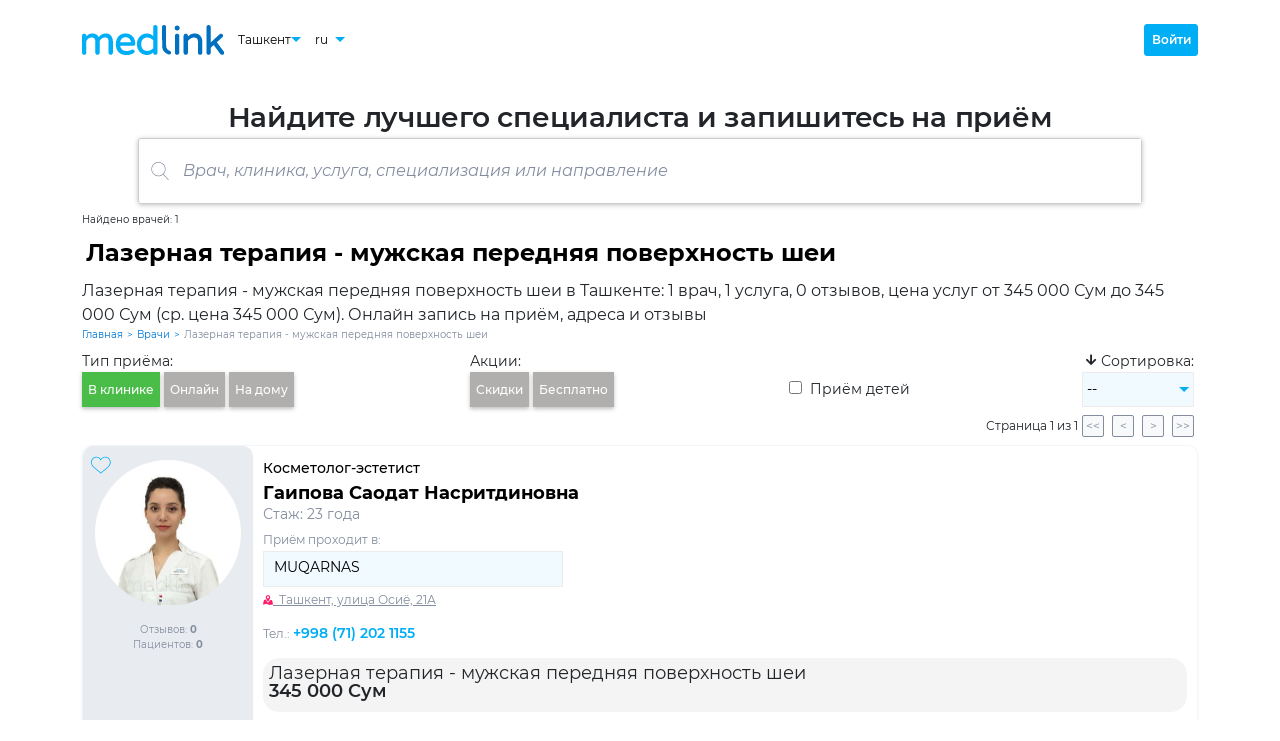

--- FILE ---
content_type: text/html; charset=utf-8
request_url: https://medlink.uz/doctors/lazernaya-terapiya--muzhskaya-perednyaya-poverxnost-shei
body_size: 8219
content:

<!DOCTYPE html>
<html lang="ru">
<head>
  <base href="/">
  <title>Лазерная терапия - мужская передняя поверхность шеи в Ташкенте, 1 врач | Medlink.uz</title>
  <meta charset="utf-8">
  <meta http-equiv="X-UA-Compatible" content="IE=edge">
  <meta name="viewport" content="width=device-width, initial-scale=1.0, maximum-scale=1.0">

  <meta name="description" content="Лазерная терапия - мужская передняя поверхность шеи в Ташкенте, онлайн запись на прием, цена, отзыв, адрес">
  <meta name="keywords" content="">
  <meta name="author" content="medlink.uz">
  <meta name="copyright" content="medlink.uz">

  <link rel="canonical" href="https://medlink.uz/doctors/lazernaya-terapiya--muzhskaya-perednyaya-poverxnost-shei">

  <link rel="alternate" hreflang="uz" href="https://medlink.uz/uz/doctors/lazernaya-terapiya--muzhskaya-perednyaya-poverxnost-shei">
  <link rel="alternate" hreflang="en" href="https://medlink.uz/en/doctors/lazernaya-terapiya--muzhskaya-perednyaya-poverxnost-shei">
  <link rel="alternate" hreflang="ru" href="https://medlink.uz/doctors/lazernaya-terapiya--muzhskaya-perednyaya-poverxnost-shei">
  <link rel="alternate" hreflang="x-default" href="https://medlink.uz/doctors/lazernaya-terapiya--muzhskaya-perednyaya-poverxnost-shei">


  <link rel="manifest" href="manifest.json">
  <link rel="shortcut icon" href="favicon.ico" type="image/x-icon">
  <link rel="icon" href="favicon.ico" type="image/x-icon">
  <link rel="icon" href="favicons/favicon-16.png" sizes="16x16" type="image/png">
  <link rel="icon" href="favicons/favicon-32.png" sizes="32x32" type="image/png">
  <link rel="apple-touch-icon" href="favicons/favicon-180.png" sizes="180x180">
  <link rel="mask-icon" href="favicons/safari-pinned-tab.svg" color="#563d7c">
  <meta name="msapplication-config" content="favicons/browserconfig.xml">
  <meta name="app-version" content="2.2307.19.1741">
  <meta name="page-generation-datetime" content="24.01.2026 01:52:32.99760">

  <link rel="stylesheet" href="css/bootstrap.min.css">

      <meta name="robots" content="index, follow, noarchive">
      <link rel="stylesheet" href="css/fonts.min.css">
      <link rel="stylesheet" href="css/fa-all.min.css">
      <link rel="stylesheet" href="css/app.min.css">
        <script>(function (w, d, s, l, i) { w[l] = w[l] || []; w[l].push({ 'gtm.start': new Date().getTime(), event: 'gtm.js' }); var f = d.getElementsByTagName(s)[0], j = d.createElement(s), dl = l != 'dataLayer' ? '&l=' + l : ''; j.async = true; j.src = 'https://www.googletagmanager.com/gtm.js?id=' + i + dl; f.parentNode.insertBefore(j, f); })(window, document, 'script', 'dataLayer', 'GTM-5WXLBRG');</script>
</head>

<body class="body-scroll">
        <noscript><iframe src="https://www.googletagmanager.com/ns.html?id=GTM-5WXLBRG" height="0" width="0" style="display:none;visibility:hidden"></iframe></noscript>
      <!--Blazor:{"sequence":0,"type":"server","prerenderId":"d7530f9f2cca4d3688af670a8c74fe39","descriptor":"CfDJ8PfAPy91S8xDhrDc3k7jLcTwKz4eeh9hmyYlV/cGgUReN9sNTle7TnmbcDBcU1GskzNuooGD\u002BUhREc0HZ4O7w1kz2P16zl/HuWsNsxRHO0WsYvAku9c\u002BkUEI70DS2dUJrmVW8ItA/UDjgkdO\u002B6vwI1ebDLTk1Rzo0s06/bZuNxzPxZL8a6jQwa23UbS1mHLthSQGFKQW2H0cNfkj1PmpjCF/WaEIfBsCxVKi\u002BoApI\u002Bzjjc08d2IqlMaf0mvLNOoySG16nkt6TVNvoigIjNB0nlR62LwmKfdS5n1k4ylQM5utAW1eTzofbRmfU1YpvWsAa\u002B0yPzTlC/X13MMspHQH8ZJcYtYTWk0y9TZu6oQfmI3Qz8xv9\u002BPxMdtI9iYzX6CvZS2iATaQLGMukbAN9HNYsGQ\u002BxEA\u002BX9P6/6B7Jo7jlEit0H/uJHidBZPTDrNRqTt51waqvZImkn95Q/udUHXW37w3Xc15XZHyfKZwi2FXxwcF2BHq\u002BATP0UroTdg\u002BTEAqZIv594xmN0qCw5kJFwNUZIw="}--><header id="mainHeader" class="header"><div class="container h-100"><div class="header-nav"><div class="header-nav__left"><a class="header-nav__logo" rel="noopener" __internal_stopPropagation_onclick __internal_preventDefault_onclick><img src="/images/medlink-logo.svg" alt="Logo" /></a>

      
      <div class="d-flex flex-row align-items-center"><div class="vselect header-city-select"><button id="vSelectCityButton" type="button" class="vselect__button header-city-select__button"><span>Ташкент</span><img src="/images/down-arrow.svg" class="vselect__button-img" alt="Down"></button>
            <div class="vselect__options-position"><div class="vselect__options-placeholder "><div id="vSelectCityOptions" class="vselect__options header-city-select__options"><button class="vselect__option" style="white-space:nowrap;">Ташкент</button></div></div></div></div><div class="vselect header-language-select"><button id="vSelectLanguageButton" type="button" class="vselect__button header-language-select__button"><span>ru</span>
              <img src="/images/down-arrow.svg" class="vselect__button-img" alt="Down"></button>
            <div class="vselect__options-position"><div class="vselect__options-placeholder "><div id="vSelectLanguageOptions" class="vselect__options header-language-select__options"><button class="vselect__option">ru</button>
                  <button class="vselect__option">uz</button>
                  <button class="vselect__option">en</button></div></div></div></div></div></div>

    
    <div class="header-nav__right"><div class="header-user"><button class="btn header-user__login-button">Войти</button></div></div></div></div></header>

<main class="container main-layout"><div class="page-header__title"><div class="page-header__title-text">Найдите лучшего специалиста и запишитесь на приём</div>

  <div class="d-flex w-100 justify-content-center"><div class="sbox-place "><details id="searchBox" class="sbox  " onkeyup="stopSpaceBtnPropagation(event)"><summary><div class="sbox-form"><div class="sbox-form-image "><img src="/images/search.svg" alt="Search" /></div>

        <input class="sbox-form-input  " type="text" placeholder="Врач, клиника, услуга, специализация или направление" autocomplete="off" /></div></summary>

    
    <div class="sbox-result "><div><div class="sbox-result-item-title">Специализации:</div><div class="sbox-result-item">Акушер-гинеколог</div><div class="sbox-result-item">Аллерголог</div><div class="sbox-result-item">Аритмолог</div><div class="sbox-result-item">Аудиолог</div><div class="sbox-result-item">АBA-терапевт</div><div class="sbox-result-item">Вертебролог</div><div class="sbox-result-item">Ветеринар</div><div class="sbox-result-item">Врач УЗИ</div><div class="sbox-result-item">Врач функциональной диагностики</div><div class="sbox-result-item">Гастроэнтеролог</div><div class="sbox-result-item">Гельминтолог</div><div class="sbox-result-item">Гематолог</div><div class="sbox-result-item">Гематолог-гемостазиолог</div><div class="sbox-result-item">Гепатолог</div><div class="sbox-result-item">Гинеколог</div><div class="sbox-result-item">Гинеколог-эндокринолог</div><div class="sbox-result-item">Дерматовенеролог</div><div class="sbox-result-item">Дерматокосметолог</div><div class="sbox-result-item">Дерматолог</div><div class="sbox-result-item">Детский невролог</div><div class="sbox-result-item">Детский офтальмолог</div><div class="sbox-result-item">Детский стоматолог</div><div class="sbox-result-item">Детский хирург</div><div class="sbox-result-item">Дефектолог</div><div class="sbox-result-item">Диетолог</div><div class="sbox-result-item">Иммунолог</div><div class="sbox-result-item">Интервенционный кардиолог</div><div class="sbox-result-item">Инфекционист</div><div class="sbox-result-item">Кардиолог</div><div class="sbox-result-item">Кардиоревматолог</div><div class="sbox-result-item">Кардиохирург</div><div class="sbox-result-item">Кинезитерапевт</div><div class="sbox-result-item">Колопроктолог</div><div class="sbox-result-item">Косметолог</div><div class="sbox-result-item">Косметолог-эстетист</div><div class="sbox-result-item">Логопед-дефектолог</div><div class="sbox-result-item">Лор</div><div class="sbox-result-item">Маммолог</div><div class="sbox-result-item">Мануальный терапевт</div><div class="sbox-result-item">Массажист</div><div class="sbox-result-item">Медицинский косметолог</div><div class="sbox-result-item">Нарколог</div><div class="sbox-result-item">Невролог </div><div class="sbox-result-item">Невропатолог</div><div class="sbox-result-item">Нейропсихолог</div><div class="sbox-result-item">Нейрофизиолог</div><div class="sbox-result-item">Нейрохирург</div><div class="sbox-result-item">Неонатолог</div><div class="sbox-result-item">Нефролог</div><div class="sbox-result-item">Онкогинеколог</div><div class="sbox-result-item">Онколог</div><div class="sbox-result-item">Ортопед</div><div class="sbox-result-item">Ортопед-подиатр</div><div class="sbox-result-item">Остеопат</div><div class="sbox-result-item">Отоларинголог</div><div class="sbox-result-item">Офтальмолог</div><div class="sbox-result-item">Паразитолог</div><div class="sbox-result-item">Педиатр</div><div class="sbox-result-item">Пластический хирург</div><div class="sbox-result-item">Подиатр</div><div class="sbox-result-item">Подолог</div><div class="sbox-result-item">Проктолог</div><div class="sbox-result-item">Психиатр</div><div class="sbox-result-item">Психолог</div><div class="sbox-result-item">Психоневролог</div><div class="sbox-result-item">Психотерапевт</div><div class="sbox-result-item">Пульмонолог</div><div class="sbox-result-item">Радиолог</div><div class="sbox-result-item">Реабилитолог</div><div class="sbox-result-item">Ревматолог</div><div class="sbox-result-item">Рентгенолог</div><div class="sbox-result-item">Репродуктолог</div><div class="sbox-result-item">Рефлексотерапевт</div><div class="sbox-result-item">Ринохирург</div><div class="sbox-result-item">Сексолог</div><div class="sbox-result-item">Сосудистый хирург </div><div class="sbox-result-item">Стоматолог</div><div class="sbox-result-item">Стоматолог-ортопед</div><div class="sbox-result-item">Стоматолог-терапевт</div><div class="sbox-result-item">Сурдолог</div><div class="sbox-result-item">Сурдопедагог</div><div class="sbox-result-item">Терапевт</div><div class="sbox-result-item">Терапевт-кардиолог</div><div class="sbox-result-item">Травматолог-ортопед</div><div class="sbox-result-item">Трихолог</div><div class="sbox-result-item">Трихолог-трансплантолог</div><div class="sbox-result-item">Уролог</div><div class="sbox-result-item">Уролог-андролог</div><div class="sbox-result-item">Физиотерапевт</div><div class="sbox-result-item">Флеболог</div><div class="sbox-result-item">Фониатр</div><div class="sbox-result-item">Фтизиатр</div><div class="sbox-result-item">Хирург</div><div class="sbox-result-item">Хирург-аритмолог</div><div class="sbox-result-item">Хирург-онколог</div><div class="sbox-result-item">Хирург-офтальмолог</div><div class="sbox-result-item">Хирург-проктолог</div><div class="sbox-result-item">Хирург-эндокринолог</div><div class="sbox-result-item">Хирург-эндоскопист</div><div class="sbox-result-item">Челюстно-лицевой хирург</div><div class="sbox-result-item">Эндокринолог</div><div class="sbox-result-item">Эндоскопист</div><div class="sbox-result-item">Эпилептолог</div><div class="sbox-result-item">Эстетический гинеколог</div></div>
</div></details></div></div></div>

<div class="bread-crumbs__filter-results"><span>Найдено врачей: 1</span></div><div class="filter__placeholder "><div class="h1-place"><h1>Лазерная терапия - мужская передняя поверхность шеи</h1><p class="page-description">Лазерная терапия - мужская передняя поверхность шеи в Ташкенте: 1 врач, 1 услуга, 0 отзывов, цена услуг от 345 000 Сум до 345 000 Сум (ср. цена 345 000 Сум). Онлайн запись на приём, адреса и отзывы</p></div>

<div class="bread-crumbs "><a class="bread-crumbs__item " href="https://medlink.uz" rel="noopener" __internal_stopPropagation_onclick __internal_preventDefault_onclick>Главная</a><div class="bread-crumbs__delimiter">&gt;</div><a class="bread-crumbs__item " href="https://medlink.uz/doctors" rel="noopener" __internal_stopPropagation_onclick __internal_preventDefault_onclick>Врачи</a><div class="bread-crumbs__delimiter">&gt;</div><a class="bread-crumbs__item  bread-crumbs__item-disabled-link" href="https://medlink.uz/doctors/lazernaya-terapiya--muzhskaya-perednyaya-poverxnost-shei" rel="noopener" __internal_stopPropagation_onclick __internal_preventDefault_onclick>Лазерная терапия - мужская передняя поверхность шеи</a></div><script type="application/ld+json">{"@context": "https://schema.org","@type":"BreadcrumbList","itemListElement":[{"@type":"ListItem","position":1,"name":"Главная","item": "https://medlink.uz"},{"@type":"ListItem","position":2,"name":"Врачи","item": "https://medlink.uz/doctors"},{"@type":"ListItem","position":3,"name":"Лазерная терапия - мужская передняя поверхность шеи","item": "https://medlink.uz/doctors/lazernaya-terapiya--muzhskaya-perednyaya-poverxnost-shei"}]}</script><div class="filter__bar"><div class="d-flex flex-column me-1"><div class="d-none flex-row d-sm-flex filter__bar__header">Тип приёма:</div>
        <div class="d-flex flex-row flex-nowrap"><button class="filter__bar__button me-1 filter__bar__button__appointment-selected-clinic">В клинике</button><button class="filter__bar__button me-1 ">Онлайн</button><button class="filter__bar__button me-1 ">На дому</button></div></div>

      
      <div class="d-none flex-column d-lg-flex me-1"><div class="d-flex flex-row filter__bar__header">Акции:</div>
        <div class="d-flex flex-row flex-nowrap"><button class="filter__bar__button me-1 ">Скидки</button>

          <button class="filter__bar__button me-1 ">Бесплатно</button></div></div>

      
      <div class="d-flex flex-column d-lg-none me-1"><div class="d-none flex-row d-sm-flex filter_bar__header">&nbsp;</div>
        <div class="d-flex flex-row"><button class="filter__bar__button filter__bar__button__promo-unselected "><img src="/images/filter/navigation-block__promo.png" alt="Promo"></button></div></div><div class="d-none flex-column d-md-flex me-1"><div class="d-flex flex-row filter__bar__header">&nbsp;</div>
          <div class="d-flex flex-row h-100"><label class="filter__bar__checkbox"><input class="me-1" style="cursor: pointer;" type="checkbox" />
              Приём детей</label></div></div><div class="d-none flex-column d-md-flex me-1"><div class="d-flex flex-row flex-nowrap cursor-pointer filter__bar__header"><div class="filter__bar__button__sorting"><i class="fas fa-arrow-down"></i></div>
          Сортировка:
        </div>

        <div class="d-flex flex-row flex-nowrap"><div class="vselect filter__bar__desktop-sorting-select"><button id="vSelectSortingButton" type="button" class="vselect__button filter__bar__desktop-sorting-select__button"><span>--</span>
              <img src="/images/down-arrow.svg" class="vselect__button-img" alt="Down"></button>
            <div class="vselect__options-position"><div class="vselect__options-placeholder "><div id="vSelectSortingOptions" class="vselect__options filter__bar__desktop-sorting-select__options"><button class="vselect__option">Рейтинг</button>
                  <button class="vselect__option">Популярность</button>
                  <button class="vselect__option">Отзывы</button><button class="vselect__option">Стаж</button><button class="vselect__option">А-Я</button></div></div></div></div></div></div>

      
      <div class="d-flex flex-column d-md-none me-1"><div class="d-none flex-row d-sm-flex d-md-flex d-lg-none filter__header">&nbsp;</div>
        <div class="d-flex flex-row"><button class="filter__bar__button filter__bar__button__sorting-unselected "><img src="/images/navigation-block__sorting.png" alt="Sorting"></button></div></div></div><div class="d-flex d-column position-relative"><div class="filter__bar__dropdown "><div class="d-flex justify-content-center"></div></div></div></div>

<div class="doctors-cards"><div class="doctors-cards__paginator"><div>Страница 1 из 1</div>
    <button class="doctors-cards__paginator-button" disabled>&lt;&lt;</button>
    <button class="doctors-cards__paginator-button" disabled>&lt;</button>
    <button class="doctors-cards__paginator-button" disabled>&gt;</button>
    <button class="doctors-cards__paginator-button" disabled>&gt;&gt;</button></div><div class="doctor-card"><div class="doctor-card__top"><div class="doctor-card__top-left"><img class="doctor-card__photo" src="/images/doctors/ea33811e-f916-473c-88d1-d5ba61bce364.jpeg?imageId=02de9808-0c3d-4795-babe-d1f63f764ae5" alt="Гаипова Саодат Насритдиновна" /><div class="doctor-card__favorite"><button class="dbform-empty-button"><img src="/images/heart-outline.svg" alt="Heart" /></button>
        <span></span></div>

      
      <div class="doctor-card__rating"><div class="rating"></div></div>

      
      <div class="doctor-card__reviews"><span>Отзывов: <b>0</b></span></div>

      
      <div class="doctor-card__apps"><span>Пациентов: <b>0</b></span></div></div>

    
    <div class="doctor-card__top-middle"><div class="doctor-card__top-middle-up"><div class="doctor-card__specializations"><a href="https://medlink.uz/doctors/kosmetolog-estetist" rel="noopener" __internal_stopPropagation_onclick __internal_preventDefault_onclick>Косметолог-эстетист</a></div>

        <h2 class="doctor-card__fullname"><a href="https://medlink.uz/doctor/gaipova-saodat" class="doctor-card__fullname-button" rel="noopener" __internal_stopPropagation_onclick __internal_preventDefault_onclick>Гаипова Саодат Насритдиновна</a></h2>

        <div class="doctor-card__qualifications"></div>
        <div class="doctor-card__expirience">Стаж: 23 года</div></div>

      
      <div class="doctor-card__clincs"><span class="doctor-card__clincs__title">Приём проходит в:</span>

        <div class="doctor-card__select__placeholder"><button class="doctor-card__select__button" disabled><span>MUQARNAS</span></button>

          <div class="doctor-card__select__select-placeholder"><div id="selectWorkplace" class="doctor-card__select__select-dropdown hidden"><div class="doctor-card__select__select-options"><span class="doctor-card__select__option doctor-card__select__option-selected">MUQARNAS</span></div></div></div></div>

        
        <div class="doctor-card__clincs__address" style="cursor:pointer;"><img src="/images/pointer-on-map.svg" width="10" alt="Pointer">
          <span class="doctor-card__clincs__address-title">
            &nbsp;
Ташкент, улица Осиё, 21А</span></div>

        
        <div class="doctor-card__clincs__phone"><span class="doctor-card__clincs__phone-title">Тел.: </span>
            <a class="doctor-card__clincs__phone-number" href="tel:&#x2B;998 (71) 202 1155" rel="nofollow">&#x2B;998 (71) 202 1155</a></div></div><div class="pm-doc-def-svcs pm-mb"><div class="pm-doc-def-svc">Лазерная терапия - мужская передняя поверхность шеи</div>
            <div class="pm-doc-def-svc-price"><div>345 000 Сум <span style="color:#F41B1B"></span></div>
              <div style="color:#7C7C82;font-weight:400;font-size: 12px;line-height:15px;text-decoration-line:line-through;"></div></div></div><div class="doctor-card__top-middle-dn"></div></div></div></div></div></main>

<footer class="container py-4"><div class="row"><div class="col-sm-12 col-md-6 col-lg-3 footer-content"><p class="footer-title footer-text-align">Сервис</p>
    <p class="footer-text-align"><a href="https://medlink.uz/terms-of-use" class="block-button" rel="noopener" __internal_stopPropagation_onclick __internal_preventDefault_onclick>Соглашение</a></p></div>

  <div class="col-sm-12 col-md-6 col-lg-3 footer-content"><p class="footer-title footer-text-align">Пациенту</p>
    <p class="footer-text-align"><a href="https://medlink.uz/doctors" class="block-button" rel="noopener" __internal_stopPropagation_onclick __internal_preventDefault_onclick>Врачи</a></p>
    <p class="footer-text-align"><a href="https://medlink.uz/clinics" class="block-button" rel="noopener" __internal_stopPropagation_onclick __internal_preventDefault_onclick>Клиники</a></p>
    <p class="footer-text-align"><a href="https://medlink.uz/privacy-policy" class="block-button" rel="noopener" __internal_stopPropagation_onclick __internal_preventDefault_onclick>Конфиденциальность</a></p>
    <p class="footer-text-align"><a href="https://medlink.uz/personal-data" class="block-button" rel="noopener" __internal_stopPropagation_onclick __internal_preventDefault_onclick>Согласие на обработку персональных данных</a></p></div><div class="col-sm-12 col-md-6 col-lg-3 footer-content"><p class="footer-title footer-text-align">Врачу</p>
      
      <p class="footer-text-align"><button class="btn-lnk">Личный кабинет</button></p></div><div class="col-sm-12 col-md-6 col-lg-3 footer-content"><p class="footer-title footer-text-align">Клинике</p>
      <p class="footer-text-align"><button class="btn-lnk">Менеджер клиники</button></p>
      <p class="footer-text-align"><button class="btn-lnk">Оператор клиники</button></p></div></div>

<div class="row footer-copyright"><div class="d-flex flex-row flex-nowrap col-md-12 col-lg-6"><div class="d-flex align-items-center text-nowrap w-50"><b>© Medlink.uz 2018 - 2026</b></div><div class="d-flex align-items-center justify-content-around w-50"><a href="https://www.facebook.com/medlink.uz" target="_blank" rel="noopener"><span class="footer-socials"><i class="fab fa-facebook-f"></i></span></a>

        <a href="https://www.instagram.com/medlink.uz/" target="_blank" rel="noopener"><span class="footer-socials"><i class="fab fa-instagram"></i></span></a>

        <a href="https://t.me/Medlink_uz" target="_blank" rel="noopener"><span class="footer-socials"><i class="fab fa-telegram"></i></span></a>

        <a href="https://t.me/Medlink_consultant_bot" target="_blank" rel="noopener"><span class="footer-socials"><i class="fas fa-robot"></i></span></a></div></div>

  <div id="anti-piracy" class="col-md-12 col-lg-6"><span>Воспроизводство, копирование, тиражирование, распространение и иное использование информации с сайта «Medlink.uz» возможно только с предварительного письменного разрешения владельца ресурса.</span></div></div></footer>

<button class="notification " style="background-color: white; color: white; "><span class="notification-message"></span></button><!--Blazor:{"prerenderId":"d7530f9f2cca4d3688af670a8c74fe39"}--></component>
        <script type="application/ld+json">{"@context":"https://schema.org","@type":"Product","image":"https://medlink.uz/images/medlink-logo.svg","name":"Лазерная терапия - мужская передняя поверхность шеи","description":"Лазерная терапия - мужская передняя поверхность шеи в Ташкенте онлайн запись на прием цена отзыв адрес","offers":{"@type":"AggregateOffer","url":"https://medlink.uz/doctors/lazernaya-terapiya--muzhskaya-perednyaya-poverxnost-shei","priceCurrency":"UZS","lowPrice":"345000","highPrice":"345000","offerCount":"1"},"aggregateRating":{"@type":"AggregateRating","ratingValue":"4","ratingCount":"1"}}</script>

      <div id="blazor-error-ui">
            Данные на странице устарели.

            <div><button onclick="location.reload()">Обновить</button> страницу.</div>

          <a href="#" class="dismiss">&times;</a>
      </div>
      <script type="text/javascript" src="/scripts/vtools.min.js"></script>
      <script type="text/javascript" src="_framework/blazor.server.js" autostart="false"></script>
      <script>Blazor.start().then(()=>{Blazor.defaultReconnectionHandler._reconnectionDisplay={show:()=>{console.log("reloading..."),document.location.reload()},update:o=>{},rejected:()=>{}}});</script>
        <script type="text/javascript">function afterYaStarted(){null===ymaps||void 0===ymaps||ymaps.ready().then(()=>{console.log("yMaps started."),vtools.isMapAvailable=!0})}</script>
        <script type="text/javascript" src="https://api-maps.yandex.ru/2.1/?apikey=72f0cd9d-6510-4e10-a150-5954f32b7dca&lang=ru&mode=release" onload="afterYaStarted()"></script>
</body>
</html>


--- FILE ---
content_type: text/css
request_url: https://medlink.uz/css/app.min.css
body_size: 32208
content:
@charset "UTF-8";body{font-family:"Montserrat",sans-serif;font-size:14px;background-color:#fff;}a{text-decoration:none;color:#000;}:root{--body-scroll-style:auto;}::-webkit-scrollbar{height:5px;width:5px;}::-webkit-scrollbar-thumb{-moz-border-radius:10px;-webkit-border-radius:10px;border-radius:10px;background:rgba(129,140,153,.1);}::-webkit-scrollbar-track{-moz-border-radius:10px;-webkit-border-radius:10px;border-radius:10px;}@media(max-width:575px){.body-scroll{overflow:var(--body-scroll-style);}}.cursor-pointer{cursor:pointer;}.hidden{display:none!important;}input::-webkit-outer-spin-button,input::-webkit-inner-spin-button{-webkit-appearance:none;margin:0;}input[type=number]{-moz-appearance:textfield;}input{outline:0;}.disable-select{user-select:none;-webkit-user-select:none;-khtml-user-select:none;-moz-user-select:none;-ms-user-select:none;}.empty{font-size:inherit;}.w-0{width:unset!important;}.h-0{height:unset!important;}.btn-lnk{margin:0;padding:0;border:0;background-color:transparent;}.btn-lnk:hover{color:#0a58ca;}.text-ellipsis{-ms-text-overflow:ellipsis;-o-text-overflow:ellipsis;text-overflow:ellipsis;overflow-x:hidden;}#blazor-error-ui{z-index:1024;position:fixed;display:none;background:#ffffe0;left:0;bottom:0;width:100%;padding:.6rem 1.25rem .7rem 1.25rem;box-shadow:0 -1px 2px rgba(0,0,0,.2);}#blazor-error-ui .dismiss{position:absolute;right:.5rem;top:.5rem;display:flex;-webkit-justify-content:center;justify-content:center;-webkit-align-items:center;align-items:center;width:20px;height:20px;font-weight:600;font-size:18px;line-height:18px;-moz-border-radius:50%;-webkit-border-radius:50%;border-radius:50%;border:1px solid #0a58ca;color:#fff;background-color:#00aef5;}#blazor-error-ui .dismiss:hover{background-color:#0a58ca;}#blazor-error-ui button{cursor:pointer;background-color:#00aef5;-moz-border-radius:4px;-webkit-border-radius:4px;border-radius:4px;font-weight:600;margin:4px 0;border:1px solid #0a58ca;color:#fff;}#blazor-error-ui button:hover{background-color:#0a58ca;}.vselect{display:flex;-ms-flex-direction:column;-webkit-flex-direction:column;flex-direction:column;}.vselect__button{display:flex;-webkit-justify-content:space-between;justify-content:space-between;cursor:pointer;width:100%;border:0;padding:0;margin:0;background-color:#fff;text-align:left;}.vselect__button:focus{outline:0;}.vselect__button-img{width:10px;max-width:10px;align-self:center;}@media(max-width:575px){.vselect__button-img{width:8px;max-width:8px;}}.vselect__options-position{position:relative;display:flex;width:100%;}.vselect__options-placeholder{position:absolute;display:none;top:2px;left:0;max-height:100px;padding:4px 0;overflow-x:hidden;overflow-y:auto;border:1px solid rgba(0,0,0,.2);-webkit-box-shadow:2px 2px 4px 0 rgba(0,0,0,.2);-moz-box-shadow:2px 2px 4px 0 rgba(0,0,0,.2);box-shadow:2px 2px 4px 0 rgba(0,0,0,.2);background-color:#fff;min-width:100%;z-index:2;}.vselect__options{display:flex;-ms-flex-direction:column;-webkit-flex-direction:column;flex-direction:column;min-width:100%;}.vselect__option{width:100%;border:0;padding:0 4px;margin:0;text-align:left;background-color:#fff;}.vselect__option:focus{outline:0;}.vselect__option:hover{background:rgba(0,174,245,.2);}.banner-block{width:100%;}.banner-block__link{display:flex;justify-content:center;}.banner-block__lg-image{display:none;width:100%;margin-bottom:14px;}@media(min-width:576px){.banner-block__lg-image{display:block!important;}}.banner-block__sm-image{display:none;width:100%;margin-bottom:14px;}@media(max-width:575px){.banner-block__sm-image{display:block!important;}}.announcement-block{-moz-border-radius:10px;-webkit-border-radius:10px;border-radius:10px;box-shadow:0 4px 4px rgba(0,0,0,.25);margin-bottom:1rem;color:#fff;font-weight:500;padding:0 15px;}.announcement-block__1{background:linear-gradient(180deg,#63500c 0%,rgba(145,135,49,.63) 100%);}.announcement-block__2{background:linear-gradient(180deg,#5b0e0e 0%,rgba(196,2,2,.4) 100%);}.announcement-block__3{background:linear-gradient(180deg,#138401 0%,rgba(51,181,64,.57) 100%);}.announcement-block__4{background:linear-gradient(180deg,#096489 0%,#19b1ef 100%);}.announcement-block__header{font-size:26px;}@media(max-width:767px){.announcement-block__header{font-size:20px;}}.announcement-block__text{display:flex;flex-direction:row;justify-content:space-between;align-items:flex-end;}.announcement-block__text-phone{align-items:center!important;}.announcement-block__text-main{font-size:18px;}@media(max-width:767px){.announcement-block__text-main{font-size:14px;}}.announcement-block__text-link{font-size:12px;}@media(max-width:767px){.announcement-block__text-link{font-size:10px;}}a.announcement-block__text-link{color:#fff;}a:hover.announcement-block__text-link{color:#fff;text-decoration:underline;}.announcement-block__phone{text-align:right;font-size:26px;white-space:nowrap;}@media(max-width:767px){.announcement-block__phone{font-size:20px;white-space:normal;}}.data-form-container{padding:10px;border:1px solid #00aef5;-moz-border-radius:6px;-webkit-border-radius:6px;border-radius:6px;}.data-form-container-top{width:100%;height:10px;border-top:1px solid #00aef5;border-left:1px solid #00aef5;border-right:1px solid #00aef5;border-top-left-radius:6px;border-top-right-radius:6px;}.data-form-container-no-top{width:100%;padding:0 10px 10px 10px;border-left:1px solid #00aef5;border-right:1px solid #00aef5;border-bottom:1px solid #00aef5;border-bottom-left-radius:6px;border-bottom-right-radius:6px;}.data-form-header{display:flex;-webkit-align-items:center;align-items:center;padding:0 10px;overflow:hidden;width:100%;color:#fff;background-color:#79d1f5;}.data-form{padding:10px 10px 0 10px;width:100%;}.dbform{position:relative;display:flex;flex-direction:row;flex-wrap:nowrap;-webkit-justify-content:space-between;justify-content:space-between;-webkit-align-items:center;align-items:center;height:24px;padding:4px;border:0;box-shadow:1px 1px 4px rgba(0,0,0,.25);font-size:14px;line-height:14px;}@media(max-width:767px){.dbform{font-size:12px;line-height:12px;}}@media(max-width:575px){.dbform{min-height:24px!important;height:unset!important;}}.dbform-no-height{min-height:24px!important;height:unset!important;}.dbform-no-wrap{white-space:nowrap;overflow:hidden;}.dbform-label{position:absolute;left:10px;top:-5px;font-size:10px;line-height:10px;color:#808080;background-color:#fff;padding:0 3px;}.dbform-hint{font-size:9px;line-height:9px;padding:4px 2px 2px 2px;margin-bottom:10px;}.dbform-error-clr{color:#dc143c;}.dbform-tag{display:flex;flex-direction:row;flex-wrap:nowrap;align-items:center;width:100%;height:100%;border:0;outline:0;background-color:transparent;font-size:12px;line-height:12px;}@media(max-width:767px){.dbform-tag{font-size:10px;line-height:10px;}}.dbform-tag:disabled{color:rgba(16,16,16,.3);}.dbform-tag::placeholder{color:rgba(16,16,16,.3);opacity:1;font-size:12px;line-height:12px;}.dbform-tag:-ms-input-placeholder{color:rgba(16,16,16,.3);}.dbform-tag::-ms-input-placeholder{color:rgba(16,16,16,.3);}.dbform-tag img{width:10px;max-width:10px;height:10px;max-height:10px;align-self:center;margin-left:2px;}.dbform-tag__hover:hover{background-color:#ebf5ff;}.dbform-content{padding:1px 0 0 6px;width:100%;font-size:14px;line-height:14px;}@media(max-width:767px){.dbform-content{font-size:12px;line-height:12px;}}.dbform-text{text-align:left;text-overflow:ellipsis;overflow-x:hidden;padding:4px;border:0;font-size:12px;line-height:12px;}@media(max-width:767px){.dbform-text{font-size:10px;line-height:14px;}}.dbform-text-hdr{text-align:left;white-space:nowrap;padding:4px;border:0;font-size:14px;line-height:14px;font-weight:600;}@media(max-width:767px){.dbform-text-hdr{font-size:12px;line-height:12px;}}.dbform-check{position:relative;width:14px;height:14px;margin-left:2px;}.dbform-check__off::after{content:"";position:absolute;top:0;left:0;width:14px;height:14px;border:1px solid #ddd;-moz-border-radius:100%;-webkit-border-radius:100%;border-radius:100%;background-color:#fff;}.dbform-check__on::before{content:"";position:absolute;top:0;left:0;width:14px;height:14px;border:1px solid #00aef5;-moz-border-radius:100%;-webkit-border-radius:100%;border-radius:100%;background-color:#fff;}.dbform-check__on::after{content:"";position:absolute;top:3px;left:3px;width:8px;height:8px;-moz-border-radius:100%;-webkit-border-radius:100%;border-radius:100%;background-color:#00aef5;}.dbform-date{min-width:68px;padding-top:1px;width:100%;text-align:left;}.dbform-time{min-width:30px;padding-top:1px;text-align:center;}.dbform-bin{-webkit-justify-content:center;justify-content:center;width:20px;max-width:20px;font-weight:600;font-size:12px;line-height:12px;color:#00aef5;padding:1px 3px 1px 3px;}.dbform-bin:hover{color:#fff;background-color:#00aef5;}.dbform-bin:disabled{color:rgba(16,16,16,.3);background-color:transparent;}.dbform-bin:disabled:hover{color:rgba(16,16,16,.3);background-color:transparent;}.dbform-bin-true{color:#008000!important;}.dbform-bin-true:hover{color:#fff!important;background-color:#008000!important;}.dbform-bin-true:disabled{color:#8fbc8f!important;}.dbform-bin-true:disabled:hover{color:#8fbc8f!important;}.dbform-bin-false{color:#b22222!important;}.dbform-bin-false:hover{color:#fff!important;background-color:#b22222!important;}.dbform-bin-false:disabled{color:#cd5c5c!important;}.dbform-bin-false:disabled:hover{color:#cd5c5c!important;}.dbform-sort{width:20px;max-width:20px;font-weight:600;color:#00aef5;padding:1px 5px;}.dbform-sort:hover{color:#fff;background-color:#00aef5;}.dbform-photo{display:flex;flex-direction:row;margin-bottom:10px;}.dbform-photo-image{width:96px;height:96px;-moz-border-radius:50%;-webkit-border-radius:50%;border-radius:50%;background-color:#f1f5fa;display:flex;overflow:hidden;object-fit:cover;}.dbform-photo-image img{width:96px;height:96px;object-fit:cover;}.dbform-photo-control{display:flex;flex-direction:column;justify-content:center;margin-left:20px;}.dbform-button{color:#fff;background-color:#00aef5;border:1px solid #00aef5;-moz-border-radius:6px;-webkit-border-radius:6px;border-radius:6px;font-weight:600;height:40px;}.dbform-button:disabled{opacity:.5;}.dbform-button__outline{color:#00aef5;background-color:#fff;}.dbform-empty-button{outline:0;border:0;padding:0;margin:0;background-color:transparent;}.dbform-text-area{width:100%;font-size:14px;line-height:16px;resize:none;outline:0;border:0;font-size:12px;line-height:12px;}.dbform-textarea{position:relative;width:100%;padding:5px;border:0;margin-bottom:10px;box-shadow:1px 1px 4px rgba(0,0,0,.25);font-size:14px;line-height:14px;}@media(max-width:767px){.dbform-textarea{font-size:12px;line-height:12px;}}.dbform-textarea:disabled{color:rgba(16,16,16,.3);}.dbform-textarea::placeholder{color:rgba(16,16,16,.3);opacity:1;}.dbform-table-schedule{border-collapse:separate;border-spacing:10px;font-size:14px;line-height:14px;}@media(max-width:767px){.dbform-table-schedule{font-size:12px;line-height:12px;}}.dbform-table-schedule-th{margin-bottom:10px;font-weight:500;text-align:center;}.dbform-tag-schedule{width:20px!important;text-align:center;}.dbform-bin-text{justify-content:center;white-space:nowrap;width:50px;max-width:50px;}.blog-container{display:block;width:100%;background-color:#fff;box-shadow:0 2px 4px #f1f5fa;border:1px solid #f1f5fa;margin-bottom:1rem;padding:15px;}.blog-band-item{display:flex;-ms-flex-direction:row;-webkit-flex-direction:row;flex-direction:row;width:100%;}@media(max-width:575px){.blog-band-item{-ms-flex-direction:column;-webkit-flex-direction:column;flex-direction:column;}}.blog-band-item__img{-moz-border-radius:3px;-webkit-border-radius:3px;border-radius:3px;margin-bottom:10px;}.blog-band-item__img img{width:100%;}@media(min-width:576px){.blog-band-item__img{width:200px;overflow:hidden;flex:1 0 200px;height:133px;}}@media(max-width:575px){.blog-band-item__img{width:100%;height:100%;}}@media(min-width:576px){.blog-band-item__content{padding-left:20px;flex:1 0 calc(100% - 200px);max-width:calc(100% - 200px);}}.blog-band-item__content-header{cursor:pointer;display:block;color:#333536;text-decoration:none;font-size:24px;line-height:24px;font-weight:700;}.blog-band-item__content-header:hover{text-decoration:underline;}@media(max-width:575px){.blog-band-item__content-header{font-size:16px;line-height:18px;}}.blog-band-item__content-info{display:flex;flex-wrap:wrap;margin-bottom:10px;color:#96b8bf;}.blog-band-item__content-info__item{display:flex;flex-wrap:wrap;margin-bottom:5px;}@media(max-width:575px){.blog-band-item__content-info__item{flex:1 0 100%;padding:0 0 5px;}}@media(min-width:576px){.blog-band-item__content-info__item{padding-right:10px;}.blog-band-item__content-info__item:after{content:"|";margin:0 10px 0 12px;}.blog-band-item__content-info__item:last-child:after{content:"";margin:0;}}.blog-band-item__content-info__item-link{cursor:pointer;color:#0957c3;text-decoration:underline;padding:0 2px;}.blog-band-item__content-info__item-link:hover{text-decoration:none;}.blog-band-item__content-text{overflow:hidden;font-size:13px;line-height:20px;}.blog-page-title{font-size:30px;font-weight:400;}@media(max-width:575px){.blog-page-title{font-size:20px;}}.blog-paginator{display:flex;-ms-flex-direction:row;-webkit-flex-direction:row;flex-direction:row;-ms-flex-wrap:nowrap;-webkit-flex-wrap:nowrap;flex-wrap:nowrap;-webkit-align-items:center;-webkit-justify-content:flex-end;justify-content:flex-end;font-size:12px;}.blog-paginator-btn{outline:0;border:1px solid #00aef5;-moz-border-radius:2px;-webkit-border-radius:2px;border-radius:2px;margin:0 4px;height:22px;width:auto;min-width:35px;padding:0 2px;color:#fff;background-color:#00aef5;font-weight:600;}.blog-paginator-btn:hover:enabled{color:#212529;}.blog-paginator-btn:disabled{color:#dee2e6;border:1px solid #dee2e6;background-color:#e9ecef;}.blog-dirs{max-width:275px;margin-left:1rem;}.blog-dirs-content{display:flex;-ms-flex-direction:column;-webkit-flex-direction:column;flex-direction:column;box-shadow:0 2px 4px #f1f5fa;border:1px solid #f1f5fa;-moz-border-radius:8px;-webkit-border-radius:8px;border-radius:8px;padding:10px;}.blog-dirs-header{font-size:23px;font-weight:400;}.blog-side-menu-link{display:flex;align-items:center;padding:8px 0;position:relative;cursor:pointer;text-decoration:underline;color:#0957c3;}.blog-side-menu-link:before{width:8px;height:8px;background-color:#f0f5fb;-moz-border-radius:50%;-webkit-border-radius:50%;border-radius:50%;content:"";margin-right:8px;}.blog-side-menu-link:visited{color:#0957c3;}.blog-side-menu-link:hover{-webkit-text-decoration:none;text-decoration:none;}.blog-header{font-size:24px;}@media(max-width:991px){.blog-header{font-size:22px;}}@media(max-width:575px){.blog-header{font-size:18px;}}.pm-mb{margin-bottom:23px!important;}@media(max-width:575px){.pm-mb{margin-bottom:12px!important;}}.pm-doc-def-svcs{display:block;width:100%;background-color:#f5f4f4;border:1px solid #f5f4f4;-moz-border-radius:16px;-webkit-border-radius:16px;border-radius:16px;padding:5px;margin-bottom:8px;}.pm-doc-def-svc{font-weight:400;font-size:18px;line-height:18px;}@media(max-width:575px){.pm-doc-def-svc{font-size:12px;line-height:12px;}}.pm-doc-def-svc-price{font-weight:600;font-size:18px;line-height:18px;margin-bottom:6px;}@media(max-width:575px){.pm-doc-def-svc-price{font-size:12px;line-height:12px;}}.pm-button{background:transparent;padding:0;margin:0;border:0;outline:0;}.pm-button:disabled{opacity:40%;}.pm-doc-more-svcs{display:flex;flex-direction:row;flex-wrap:nowrap;width:100%;-webkit-justify-content:flex-end;justify-content:flex-end;font-weight:300;font-size:14px;text-decoration-line:underline;text-align:right;}.pm-doctor-clinic-location-button{font-size:18px;line-height:18px;text-decoration-line:underline;color:rgba(0,0,0,.6);margin-bottom:21px;}@media(max-width:575px){.pm-doctor-clinic-location-button{font-size:12px;line-height:12px;margin-bottom:6px;}}.pm-doctor-clinic-location-button img{width:18px;}@media(max-width:575px){.pm-doctor-clinic-location-button img{width:14px;}}.pm-doctor-clinic-location-text{width:100%;}.pm-icon{width:54px;max-width:54px;}@media(max-width:991px){.pm-icon{width:40px;max-width:40px;}}@media(max-width:575px){.pm-icon{width:24px;max-width:24px;}}.pm-doctor-record-buttons{display:flex;flex-direction:row;-webkit-justify-content:space-between;justify-content:space-between;font-size:24px;line-height:24px;}@media(max-width:575px){.pm-doctor-record-buttons{font-size:14px;line-height:14px;}}.pm-doctor-record-button-time{padding:10px 30px;background-color:#00aef5;-moz-border-radius:16px;-webkit-border-radius:16px;border-radius:16px;font-weight:500;text-transform:uppercase;color:#fff;}.pm-doctor-record-button-time:disabled{background-color:rgba(51,204,204,.2);}.vmodal-container{position:fixed;z-index:5;pointer-events:none;top:0;left:0;height:100%;width:100%;}.vmodal-properties{position:absolute;z-index:6;pointer-events:auto;top:0;bottom:0;left:0;right:0;-webkit-tap-highlight-color:transparent;transition:opacity .4s cubic-bezier(.25,.8,.25,1);opacity:1;background:rgba(0,0,0,.32);}.vmodal-wrapper{position:absolute;display:flex;z-index:6;pointer-events:none;top:0;left:0;height:100%;width:100%;}.vmodal-wrapper__center{justify-content:center;align-items:center;}.vmodal-wrapper__top{justify-content:center;align-items:flex-start;}.vmodal-wrapper__bottom{justify-content:center;align-items:flex-end;}.vmodal-wrapper__left{justify-content:flex-start;align-items:center;}.vmodal-wrapper__right{justify-content:flex-end;align-items:center;}.vmodal{position:static;display:flex;z-index:6;pointer-events:auto;box-sizing:border-box;}.vmodal__fit{max-width:90vw;max-height:90vh;}.vmodal__full-screen{width:100vw;height:100vh;}.vmodal__full-wide{width:100vw;max-height:90vh;}.vmodal__full-height{max-width:90vw;height:100vh;}.vmodal-dialog{position:relative;display:block;box-sizing:border-box;transform:none;padding:0;overflow:hidden;outline:0;width:100%;height:100%;min-height:inherit;max-height:inherit;box-shadow:0 11px 15px -7px rgba(0,0,0,.2),0 24px 38px 3px rgba(0,0,0,.14),0 9px 46px 8px rgba(0,0,0,.12);background:#fff;color:rgba(0,0,0,.87);}.vmodal-dialog__border-full{-moz-border-radius:10px;-webkit-border-radius:10px;border-radius:10px;}.vmodal-dialog__border-top{-moz-border-radius:10px 10px 0 0;-webkit-border-radius:10px 10px 0 0;border-radius:10px 10px 0 0;}.vmodal-dialog__border-bottom{-moz-border-radius:0 0 10px 10px;-webkit-border-radius:0 0 10px 10px;border-radius:0 0 10px 10px;}.vmodal-dialog__border-left{-moz-border-radius:10px 0 0 10px;-webkit-border-radius:10px 0 0 10px;border-radius:10px 0 0 10px;}.vmodal-dialog__border-right{-moz-border-radius:0 10px 10px 0;-webkit-border-radius:0 10px 10px 0;border-radius:0 10px 10px 0;}.vmodal-dialog__border-none{-moz-border-radius:0;-webkit-border-radius:0;border-radius:0;}.vmodal-dialog-close{position:absolute;top:8px;right:8px;height:22px;width:22px;}.vmodal-dialog-close__button{cursor:pointer;outline:0!important;background-color:rgba(0,0,0,.13);border:1px solid transparent;-moz-border-radius:50%;-webkit-border-radius:50%;border-radius:50%;font-weight:600;font-size:18px;line-height:18px;height:22px;width:22px;padding:0;margin:0;}.vmodal-dialog-close__button:hover{border-color:rgba(0,0,0,.13);}.vmodal-dialog-content{display:block;width:100%;}.main-layout{margin-top:80px;}@media(max-width:767px){.main-layout{margin-top:60px;}}.show-on__desktop{display:flex;}@media(max-width:767px){.show-on__desktop{display:none;}}.show-on__mobile{display:flex;}@media(min-width:768px){.show-on__mobile{display:none;}}.block-button{outline:0;padding:0;margin:0;border:0;-moz-border-radius:20px;-webkit-border-radius:20px;border-radius:20px;text-align:left;width:100%;}.block-button:hover{color:#116fbf;}.service-block__header{font-weight:600;font-size:46px;}@media(max-width:991px){.service-block__header{font-size:22px;}}.service-block__content{padding:2rem;}@media(max-width:991px){.service-block__content{padding:1rem;}}.service-block__title{font-weight:600;font-size:26px;}@media(max-width:991px){.service-block__title{font-size:18px;}}.service-block__text{font-weight:400;font-size:18px;line-height:20px;}@media(max-width:991px){.service-block__text{font-size:14px;line-height:16px;}}.service-block__button{display:inline-block;position:absolute;left:5%;bottom:10%;height:51px;line-height:51px;padding:0 10px;background-color:#f8f8f8;-moz-border-radius:7px;-webkit-border-radius:7px;border-radius:7px;font-weight:500;font-size:18px;}@media(max-width:991px){.service-block__button{height:45px;line-height:45px;font-size:16px;}}.service-block__offline{position:relative;width:100%;height:254px;background:#b3daff;box-shadow:0 4px 10px rgba(0,0,0,.25);-moz-border-radius:20px;-webkit-border-radius:20px;border-radius:20px;}@media(max-width:991px){.service-block__offline{height:181px;}}.service-block__offline-image{position:absolute;width:100%;height:100%;background-image:url("/images/index/service-block__offline.png");background-repeat:no-repeat;background-position-x:95%;background-position-y:95%;}@media(max-width:991px){.service-block__offline-image{background-size:82px auto;}}.service-block__online{position:relative;width:100%;height:254px;background:#ffd9a3;box-shadow:0 4px 10px rgba(0,0,0,.25);-moz-border-radius:20px;-webkit-border-radius:20px;border-radius:20px;}@media(max-width:991px){.service-block__online{height:181px;}}.service-block__online-image{position:absolute;width:100%;height:100%;background-image:url("/images/index/service-block__online.png");background-repeat:no-repeat;background-position-x:95%;background-position-y:95%;}@media(max-width:991px){.service-block__online-image{background-size:82px auto;}}.service-block__diagnostics{position:relative;width:100%;height:254px;background:#ecb3ff;box-shadow:0 4px 10px rgba(0,0,0,.25);-moz-border-radius:20px;-webkit-border-radius:20px;border-radius:20px;}@media(max-width:767px){.service-block__diagnostics{height:181px;}}.service-block__diagnostics-image{position:absolute;width:100%;height:100%;background-image:url("/images/index/service-block__diagnostics.png");background-repeat:no-repeat;background-position-x:95%;background-position-y:90%;}@media(max-width:767px){.service-block__diagnostics-image{background-size:70px auto;}}.service-block__healthy-lifestyle{position:relative;width:100%;height:254px;background:#b8dfb7;box-shadow:0 4px 10px rgba(0,0,0,.25);-moz-border-radius:20px;-webkit-border-radius:20px;border-radius:20px;}@media(max-width:991px){.service-block__healthy-lifestyle{height:181px;}}.service-block__healthy-lifestyle-image{position:absolute;width:100%;height:100%;background-image:url("/images/index/service-block__healthy-lifestyle.png");background-repeat:no-repeat;background-position-x:95%;background-position-y:95%;}@media(max-width:991px){.service-block__healthy-lifestyle-image{background-size:88px auto;}}.service-block__veterinary{position:relative;width:100%;height:254px;background:#ffd467;box-shadow:0 4px 10px rgba(0,0,0,.25);-moz-border-radius:20px;-webkit-border-radius:20px;border-radius:20px;}@media(max-width:991px){.service-block__veterinary{height:181px;}}.service-block__veterinary-image{position:absolute;width:100%;height:100%;background-image:url("/images/index/service-block__veterinary.png");background-repeat:no-repeat;background-position-x:95%;background-position-y:95%;}@media(max-width:991px){.service-block__veterinary-image{background-size:95px auto;}}.small-service-block__content{padding:2rem;}@media(max-width:991px){.small-service-block__content{padding:1rem;}}.small-service-block__title{font-weight:600;font-size:24px;line-height:26px;}@media(max-width:991px){.small-service-block__title{font-size:18px;line-height:20px;}}.small-service-block__text{font-weight:400;font-size:18px;line-height:20px;}@media(max-width:1399px){.small-service-block__text{font-size:14px;line-height:16px;}}.small-service-block__button{display:inline-block;position:absolute;left:5%;bottom:10%;height:50px;line-height:50px;padding:0 10px;background-color:#f8f8f8;-moz-border-radius:7px;-webkit-border-radius:7px;border-radius:7px;font-weight:500;font-size:18px;}@media(max-width:991px){.small-service-block__button{height:45px;line-height:45px;font-size:16px;}}@media(min-width:768px) and (max-width:991px){.small-service-block__button{height:30px;line-height:30px;font-size:12px;}}.small-service-block__complex{position:relative;width:100%;height:200px;background:#ffb8a2;box-shadow:0 4px 10px rgba(0,0,0,.25);-moz-border-radius:20px;-webkit-border-radius:20px;border-radius:20px;}@media(max-width:991px){.small-service-block__complex{height:180px;}}.small-service-block__diagnostics{position:relative;width:100%;height:200px;background:#ecb3ff;box-shadow:0 4px 10px rgba(0,0,0,.25);-moz-border-radius:20px;-webkit-border-radius:20px;border-radius:20px;}@media(max-width:991px){.small-service-block__diagnostics{height:180px;}}.small-service-block__home-visit{position:relative;width:100%;height:200px;background:#a8c0ff;box-shadow:0 4px 10px rgba(0,0,0,.25);-moz-border-radius:20px;-webkit-border-radius:20px;border-radius:20px;}@media(max-width:991px){.small-service-block__home-visit{height:180px;}}.sp-item{font-size:12px;margin-bottom:6px;overflow:hidden;text-overflow:ellipsis;}.diags-title{display:block;text-align:center;padding:0;margin-bottom:0;margin-block-start:0;margin-block-end:0;font-weight:600;font-size:28px;line-height:28px;color:#323232;margin-top:calc(10px + 25*(100vw - 320px)/1600)!important;}@media(max-width:767px){.diags-title{font-size:18px;line-height:18px;}}.diags-row{position:relative;display:flex;flex-direction:row;flex-wrap:wrap;justify-content:space-between;}.diags-section{position:relative;display:flex;flex-direction:column;padding:0!important;margin-top:20px;}@media(max-width:575px){.diags-section{padding:0 15px!important;}}@media(max-width:767px){.diags-section{margin-top:12px;}}@media(min-width:1200px){.diags-section__mrt{flex:0 0 33.50877193%;max-width:33.50877193%;}}@media(min-width:768px) and (max-width:1199px){.diags-section__mrt{flex:0 0 49.16666667%;max-width:49.16666667%;}}@media(max-width:767px){.diags-section__mrt{flex:0 0 100%;max-width:100%;}}@media(min-width:1200px){.diags-section__mskt{flex:0 0 30.70175439%;max-width:30.70175439%;}}@media(min-width:768px) and (max-width:1199px){.diags-section__mskt{flex:0 0 48.05555556%;max-width:48.05555556%;}}@media(max-width:767px){.diags-section__mskt{flex:0 0 100%;max-width:100%;}}@media(min-width:1200px){.diags-section__xray{flex:0 0 30.52631579%;max-width:30.52631579%;}}@media(min-width:768px) and (max-width:1199px){.diags-section__xray{flex:0 0 45.27777778%;max-width:45.27777778%;}}@media(max-width:767px){.diags-section__xray{flex:0 0 100%;max-width:100%;}}@media(min-width:1200px){.diags-section__uzi{flex:0 0 45.70175439%;max-width:45.70175439%;}}@media(min-width:768px) and (max-width:1199px){.diags-section__uzi{flex:0 0 51.94444444%;max-width:51.94444444%;}}@media(max-width:767px){.diags-section__uzi{flex:0 0 100%;max-width:100%;}}@media(min-width:1200px){.diags-section__uzi-pregnant{flex:0 0 51.66666667%;max-width:51.66666667%;}}@media(min-width:768px) and (max-width:1199px){.diags-section__uzi-pregnant{flex:0 0 44.44444444%;max-width:44.44444444%;}}@media(max-width:767px){.diags-section__uzi-pregnant{flex:0 0 100%;max-width:100%;}}@media(min-width:1200px){.diags-section__uzdg{flex:0 0 34.56140351%;max-width:34.56140351%;}}@media(min-width:768px) and (max-width:1199px){.diags-section__uzdg{flex:0 0 52.77777778%;max-width:52.77777778%;}}@media(max-width:767px){.diags-section__uzdg{flex:0 0 100%;max-width:100%;}}@media(min-width:1200px){.diags-section__echokg{flex:0 0 29.47368421%;max-width:29.47368421%;}}@media(min-width:768px) and (max-width:1199px){.diags-section__echokg{flex:0 0 48.05555556%;max-width:48.05555556%;}}@media(max-width:767px){.diags-section__echokg{flex:0 0 100%;max-width:100%;}}@media(min-width:1200px){.diags-section__ekg{flex:0 0 30.70175439%;max-width:30.70175439%;}}@media(min-width:768px) and (max-width:1199px){.diags-section__ekg{flex:0 0 49.16666667%;max-width:49.16666667%;}}@media(max-width:767px){.diags-section__ekg{flex:0 0 100%;max-width:100%;}}@media(min-width:1200px){.diags-section__endoscopy{flex:0 0 54.73684211%;max-width:54.73684211%;}}@media(min-width:768px) and (max-width:1199px){.diags-section__endoscopy{flex:0 0 52.22222222%;max-width:52.22222222%;}}@media(max-width:767px){.diags-section__endoscopy{flex:0 0 100%;max-width:100%;}}@media(min-width:1200px){.diags-section__func-diags{flex:0 0 42.63157895%;max-width:42.63157895%;}}@media(min-width:768px) and (max-width:1199px){.diags-section__func-diags{flex:0 0 45%;max-width:45%;}}@media(max-width:767px){.diags-section__func-diags{flex:0 0 100%;max-width:100%;}}@media(min-width:1200px){.diags-section__densitometry{flex:0 0 31.57894737%;max-width:31.57894737%;}}@media(min-width:768px) and (max-width:1199px){.diags-section__densitometry{flex:0 0 49.44444444%;max-width:49.44444444%;}}@media(max-width:767px){.diags-section__densitometry{flex:0 0 100%;max-width:100%;}}@media(min-width:1200px){.diags-section__duplex-scan{flex:0 0 34.56140351%;max-width:34.56140351%;}}@media(min-width:768px) and (max-width:1199px){.diags-section__duplex-scan{flex:0 0 47.77777778%;max-width:47.77777778%;}}@media(max-width:767px){.diags-section__duplex-scan{flex:0 0 100%;max-width:100%;}}@media(min-width:1200px){.diags-section__angiography{flex:0 0 28.59649123%;max-width:28.59649123%;}}@media(min-width:768px) and (max-width:1199px){.diags-section__angiography{flex:0 0 52.22222222%;max-width:52.22222222%;}}@media(max-width:767px){.diags-section__angiography{flex:0 0 100%;max-width:100%;}}@media(min-width:1200px){.diags-section__biopsy{flex:0 0 35.0877193%;max-width:35.0877193%;}}@media(min-width:768px) and (max-width:1199px){.diags-section__biopsy{flex:0 0 45%;max-width:45%;}}@media(max-width:767px){.diags-section__biopsy{flex:0 0 100%;max-width:100%;}}@media(min-width:1200px){.diags-section__pet{flex:0 0 25.87719298%;max-width:25.87719298%;}}@media(min-width:768px) and (max-width:1199px){.diags-section__pet{flex:0 0 45.27777778%;max-width:45.27777778%;}}@media(max-width:767px){.diags-section__pet{flex:0 0 100%;max-width:100%;}}@media(min-width:1200px){.diags-section__bronchoscopy{flex:0 0 33.77192982%;max-width:33.77192982%;}}@media(min-width:768px) and (max-width:1199px){.diags-section__bronchoscopy{flex:0 0 51.94444444%;max-width:51.94444444%;}}@media(max-width:767px){.diags-section__bronchoscopy{flex:0 0 100%;max-width:100%;}}.diags-section__button{position:relative;display:flex;flex-direction:column;justify-content:space-between;border:0;padding:15px;-moz-border-radius:16px;-webkit-border-radius:16px;border-radius:16px;box-shadow:3px 3px 4px rgba(0,0,0,.25);text-align:unset;align-items:unset;outline:0;}.diags-section__button:hover{color:#116fbf;}@media(max-width:767px){.diags-section__button{padding:8px;-moz-border-radius:8px;-webkit-border-radius:8px;border-radius:8px;box-shadow:0 2px 5px rgba(0,0,0,.25);}}.diags-section__title{font-weight:600;font-size:26px;line-height:28px;}@media(min-width:768px) and (max-width:1199px){.diags-section__title{font-size:22px;line-height:26px;}}@media(max-width:767px){.diags-section__title{font-size:18px;line-height:20px;}}.diags-section__description{width:85%;font-weight:400;font-size:18px;line-height:20px;}@media(min-width:768px) and (max-width:1199px){.diags-section__description{font-size:16px;line-height:18px;}}@media(max-width:767px){.diags-section__description{font-size:14px;line-height:16px;}}.diags-section__decorative-button{background:#efefef;text-align:center;-moz-border-radius:10px;-webkit-border-radius:10px;border-radius:10px;width:180px;height:50px;line-height:50px;font-weight:500;font-size:18px;}@media(min-width:768px) and (max-width:1199px){.diags-section__decorative-button{-moz-border-radius:8px;-webkit-border-radius:8px;border-radius:8px;width:155px;height:45px;line-height:45px;font-size:16px;}}@media(max-width:767px){.diags-section__decorative-button{-moz-border-radius:6px;-webkit-border-radius:6px;border-radius:6px;width:120px;height:30px;line-height:30px;font-size:12px;}}.diags-section__image{position:absolute;bottom:15px;right:15px;width:100px;height:90px;background-repeat:no-repeat;background-size:70%;background-position-x:right;background-position-y:bottom;}@media(max-width:375px){.diags-section__image{background-size:60%;bottom:8px;right:8px;}}.diags-section__image-mrt{background-image:url("/images/diagnostics/mrt.svg");}.diags-section__image-mskt{background-image:url("/images/diagnostics/mskt.svg");}.diags-section__image-xray{background-image:url("/images/diagnostics/xray.svg");}.diags-section__image-uzi{background-image:url("/images/diagnostics/uzi.svg");}.diags-section__image-uzi-pregnant{background-image:url("/images/diagnostics/uzi-pregnant.svg");}.diags-section__image-uzdg{background-image:url("/images/diagnostics/uzdg.svg");}.diags-section__image-echokg{background-image:url("/images/diagnostics/echokg.svg");}.diags-section__image-ekg{background-image:url("/images/diagnostics/ekg.svg");}.diags-section__image-endoscopy{background-image:url("/images/diagnostics/endoscopy.svg");}.diags-section__image-func-diags{background-image:url("/images/diagnostics/func-diags.svg");}.diags-section__image-densitometry{background-image:url("/images/diagnostics/densitometry.svg");}.diags-section__image-duplex-scan{background-image:url("/images/diagnostics/duplex-scan.svg");}.diags-section__image-angiography{background-image:url("/images/diagnostics/angiography.svg");}.diags-section__image-biopsy{background-image:url("/images/diagnostics/biopsy.svg");}.diags-section__image-pet{background-image:none;}.diags-section__image-bronchoscopy{background-image:none;}.diags-section__button-mrt{background:#8cb8ff;width:100%;}@media(min-width:1200px){.diags-section__button-mrt{height:185px;}}@media(min-width:768px) and (max-width:1199px){.diags-section__button-mrt{height:170px;}}@media(max-width:767px){.diags-section__button-mrt{height:120px;}}.diags-section__button-mskt{background:#ffbe83;width:100%;}@media(min-width:1200px){.diags-section__button-mskt{height:185px;}}@media(min-width:768px) and (max-width:1199px){.diags-section__button-mskt{height:170px;}}@media(max-width:767px){.diags-section__button-mskt{height:120px;}}.diags-section__button-xray{background:#8ed4c8;width:100%;}@media(min-width:1200px){.diags-section__button-xray{height:185px;}}@media(min-width:768px) and (max-width:1199px){.diags-section__button-xray{height:170px;}}@media(max-width:767px){.diags-section__button-xray{height:120px;}}.diags-section__button-uzi{background:#a49df8;width:100%;}@media(min-width:1200px){.diags-section__button-uzi{height:170px;}}@media(min-width:768px) and (max-width:1199px){.diags-section__button-uzi{height:170px;}}@media(max-width:767px){.diags-section__button-uzi{height:140px;}}.diags-section__button-uzi-pregnant{background:#f3b8fd;width:100%;}@media(min-width:1200px){.diags-section__button-uzi-pregnant{height:170px;}}@media(min-width:768px) and (max-width:1199px){.diags-section__button-uzi-pregnant{height:180px;}}@media(max-width:767px){.diags-section__button-uzi-pregnant{height:120px;}}.diags-section__button-uzdg{background:#f8d06b;width:100%;}@media(min-width:1200px){.diags-section__button-uzdg{height:170px;}}@media(min-width:768px) and (max-width:1199px){.diags-section__button-uzdg{height:180px;}}@media(max-width:767px){.diags-section__button-uzdg{height:120px;}}.diags-section__button-echokg{background:#8bc7ff;width:100%;}@media(min-width:1200px){.diags-section__button-echokg{height:170px;}}@media(min-width:768px) and (max-width:1199px){.diags-section__button-echokg{height:160px;}}@media(max-width:767px){.diags-section__button-echokg{height:105px;}}.diags-section__button-ekg{background:#78d4b4;width:100%;}@media(min-width:1200px){.diags-section__button-ekg{height:170px;}}@media(min-width:768px) and (max-width:1199px){.diags-section__button-ekg{height:160px;}}@media(max-width:767px){.diags-section__button-ekg{height:105px;}}.diags-section__button-endoscopy{background:#e2a1f9;width:100%;}@media(min-width:1200px){.diags-section__button-endoscopy{height:170px;}}@media(min-width:768px) and (max-width:1199px){.diags-section__button-endoscopy{height:205px;}}@media(max-width:767px){.diags-section__button-endoscopy{height:160px;}}.diags-section__button-func-diags{background:#8be3e9;width:100%;}@media(min-width:1200px){.diags-section__button-func-diags{height:170px;}}@media(min-width:768px) and (max-width:1199px){.diags-section__button-func-diags{height:205px;}}@media(max-width:767px){.diags-section__button-func-diags{height:140px;}}.diags-section__button-densitometry{background:#66ded7;width:100%;}@media(min-width:1200px){.diags-section__button-densitometry{height:200px;}}@media(min-width:768px) and (max-width:1199px){.diags-section__button-densitometry{height:185px;}}@media(max-width:767px){.diags-section__button-densitometry{height:120px;}}.diags-section__button-duplex-scan{background:#a1c6fd;width:100%;}@media(min-width:1200px){.diags-section__button-duplex-scan{height:200px;}}@media(min-width:768px) and (max-width:1199px){.diags-section__button-duplex-scan{height:185px;}}@media(max-width:767px){.diags-section__button-duplex-scan{height:120px;}}.diags-section__button-angiography{background:#f5b5ef;width:100%;}@media(min-width:1200px){.diags-section__button-angiography{height:200px;}}@media(min-width:768px) and (max-width:1199px){.diags-section__button-angiography{height:165px;}}@media(max-width:767px){.diags-section__button-angiography{height:140px;}}.diags-section__button-biopsy{background:#ff8fa4;width:100%;}@media(min-width:1200px){.diags-section__button-biopsy{height:200px;}}@media(min-width:768px) and (max-width:1199px){.diags-section__button-biopsy{height:165px;}}@media(max-width:767px){.diags-section__button-biopsy{height:120px;}}.diags-section__button-pet{background:#e1e0e0;width:100%;}@media(min-width:1200px){.diags-section__button-pet{height:200px;}}@media(min-width:768px) and (max-width:1199px){.diags-section__button-pet{height:165px;}}@media(max-width:767px){.diags-section__button-pet{height:120px;}}.diags-section__button-bronchoscopy{background:#e1e0e0;width:100%;}@media(min-width:1200px){.diags-section__button-bronchoscopy{height:200px;}}@media(min-width:768px) and (max-width:1199px){.diags-section__button-bronchoscopy{height:165px;}}@media(max-width:767px){.diags-section__button-bronchoscopy{height:120px;}}.diags-title{display:block;text-align:center;padding:0;margin-bottom:0;margin-block-start:0;margin-block-end:0;font-weight:600;font-size:28px;line-height:28px;color:#323232;margin-top:calc(10px + 25*(100vw - 320px)/1600)!important;}@media(max-width:767px){.diags-title{font-size:18px;line-height:18px;}}.diags-row{position:relative;display:flex;flex-direction:row;flex-wrap:wrap;justify-content:space-between;}.diags-section{position:relative;display:flex;flex-direction:column;padding:0!important;margin-top:20px;}@media(max-width:575px){.diags-section{padding:0 15px!important;}}@media(max-width:767px){.diags-section{margin-top:12px;}}@media(min-width:1200px){.diags-section__mrt{flex:0 0 33.50877193%;max-width:33.50877193%;}}@media(min-width:768px) and (max-width:1199px){.diags-section__mrt{flex:0 0 49.16666667%;max-width:49.16666667%;}}@media(max-width:767px){.diags-section__mrt{flex:0 0 100%;max-width:100%;}}@media(min-width:1200px){.diags-section__mskt{flex:0 0 30.70175439%;max-width:30.70175439%;}}@media(min-width:768px) and (max-width:1199px){.diags-section__mskt{flex:0 0 48.05555556%;max-width:48.05555556%;}}@media(max-width:767px){.diags-section__mskt{flex:0 0 100%;max-width:100%;}}@media(min-width:1200px){.diags-section__xray{flex:0 0 30.52631579%;max-width:30.52631579%;}}@media(min-width:768px) and (max-width:1199px){.diags-section__xray{flex:0 0 45.27777778%;max-width:45.27777778%;}}@media(max-width:767px){.diags-section__xray{flex:0 0 100%;max-width:100%;}}@media(min-width:1200px){.diags-section__uzi{flex:0 0 45.70175439%;max-width:45.70175439%;}}@media(min-width:768px) and (max-width:1199px){.diags-section__uzi{flex:0 0 51.94444444%;max-width:51.94444444%;}}@media(max-width:767px){.diags-section__uzi{flex:0 0 100%;max-width:100%;}}@media(min-width:1200px){.diags-section__uzi-pregnant{flex:0 0 51.66666667%;max-width:51.66666667%;}}@media(min-width:768px) and (max-width:1199px){.diags-section__uzi-pregnant{flex:0 0 44.44444444%;max-width:44.44444444%;}}@media(max-width:767px){.diags-section__uzi-pregnant{flex:0 0 100%;max-width:100%;}}@media(min-width:1200px){.diags-section__uzdg{flex:0 0 34.56140351%;max-width:34.56140351%;}}@media(min-width:768px) and (max-width:1199px){.diags-section__uzdg{flex:0 0 52.77777778%;max-width:52.77777778%;}}@media(max-width:767px){.diags-section__uzdg{flex:0 0 100%;max-width:100%;}}@media(min-width:1200px){.diags-section__echokg{flex:0 0 29.47368421%;max-width:29.47368421%;}}@media(min-width:768px) and (max-width:1199px){.diags-section__echokg{flex:0 0 48.05555556%;max-width:48.05555556%;}}@media(max-width:767px){.diags-section__echokg{flex:0 0 100%;max-width:100%;}}@media(min-width:1200px){.diags-section__ekg{flex:0 0 30.70175439%;max-width:30.70175439%;}}@media(min-width:768px) and (max-width:1199px){.diags-section__ekg{flex:0 0 49.16666667%;max-width:49.16666667%;}}@media(max-width:767px){.diags-section__ekg{flex:0 0 100%;max-width:100%;}}@media(min-width:1200px){.diags-section__endoscopy{flex:0 0 54.73684211%;max-width:54.73684211%;}}@media(min-width:768px) and (max-width:1199px){.diags-section__endoscopy{flex:0 0 52.22222222%;max-width:52.22222222%;}}@media(max-width:767px){.diags-section__endoscopy{flex:0 0 100%;max-width:100%;}}@media(min-width:1200px){.diags-section__func-diags{flex:0 0 42.63157895%;max-width:42.63157895%;}}@media(min-width:768px) and (max-width:1199px){.diags-section__func-diags{flex:0 0 45%;max-width:45%;}}@media(max-width:767px){.diags-section__func-diags{flex:0 0 100%;max-width:100%;}}@media(min-width:1200px){.diags-section__densitometry{flex:0 0 31.57894737%;max-width:31.57894737%;}}@media(min-width:768px) and (max-width:1199px){.diags-section__densitometry{flex:0 0 49.44444444%;max-width:49.44444444%;}}@media(max-width:767px){.diags-section__densitometry{flex:0 0 100%;max-width:100%;}}@media(min-width:1200px){.diags-section__duplex-scan{flex:0 0 34.56140351%;max-width:34.56140351%;}}@media(min-width:768px) and (max-width:1199px){.diags-section__duplex-scan{flex:0 0 47.77777778%;max-width:47.77777778%;}}@media(max-width:767px){.diags-section__duplex-scan{flex:0 0 100%;max-width:100%;}}@media(min-width:1200px){.diags-section__angiography{flex:0 0 28.59649123%;max-width:28.59649123%;}}@media(min-width:768px) and (max-width:1199px){.diags-section__angiography{flex:0 0 52.22222222%;max-width:52.22222222%;}}@media(max-width:767px){.diags-section__angiography{flex:0 0 100%;max-width:100%;}}@media(min-width:1200px){.diags-section__biopsy{flex:0 0 35.0877193%;max-width:35.0877193%;}}@media(min-width:768px) and (max-width:1199px){.diags-section__biopsy{flex:0 0 45%;max-width:45%;}}@media(max-width:767px){.diags-section__biopsy{flex:0 0 100%;max-width:100%;}}@media(min-width:1200px){.diags-section__pet{flex:0 0 25.87719298%;max-width:25.87719298%;}}@media(min-width:768px) and (max-width:1199px){.diags-section__pet{flex:0 0 45.27777778%;max-width:45.27777778%;}}@media(max-width:767px){.diags-section__pet{flex:0 0 100%;max-width:100%;}}@media(min-width:1200px){.diags-section__bronchoscopy{flex:0 0 33.77192982%;max-width:33.77192982%;}}@media(min-width:768px) and (max-width:1199px){.diags-section__bronchoscopy{flex:0 0 51.94444444%;max-width:51.94444444%;}}@media(max-width:767px){.diags-section__bronchoscopy{flex:0 0 100%;max-width:100%;}}.diags-section__button{position:relative;display:flex;flex-direction:column;justify-content:space-between;border:0;padding:15px;-moz-border-radius:16px;-webkit-border-radius:16px;border-radius:16px;box-shadow:3px 3px 4px rgba(0,0,0,.25);text-align:unset;align-items:unset;outline:0;}.diags-section__button:hover{color:#116fbf;}@media(max-width:767px){.diags-section__button{padding:8px;-moz-border-radius:8px;-webkit-border-radius:8px;border-radius:8px;box-shadow:0 2px 5px rgba(0,0,0,.25);}}.diags-section__title{font-weight:600;font-size:26px;line-height:28px;}@media(min-width:768px) and (max-width:1199px){.diags-section__title{font-size:22px;line-height:26px;}}@media(max-width:767px){.diags-section__title{font-size:18px;line-height:20px;}}.diags-section__description{width:85%;font-weight:400;font-size:18px;line-height:20px;}@media(min-width:768px) and (max-width:1199px){.diags-section__description{font-size:16px;line-height:18px;}}@media(max-width:767px){.diags-section__description{font-size:14px;line-height:16px;}}.diags-section__decorative-button{background:#efefef;text-align:center;-moz-border-radius:10px;-webkit-border-radius:10px;border-radius:10px;width:180px;height:50px;line-height:50px;font-weight:500;font-size:18px;}@media(min-width:768px) and (max-width:1199px){.diags-section__decorative-button{-moz-border-radius:8px;-webkit-border-radius:8px;border-radius:8px;width:155px;height:45px;line-height:45px;font-size:16px;}}@media(max-width:767px){.diags-section__decorative-button{-moz-border-radius:6px;-webkit-border-radius:6px;border-radius:6px;width:120px;height:30px;line-height:30px;font-size:12px;}}.diags-section__image{position:absolute;bottom:15px;right:15px;width:100px;height:90px;background-repeat:no-repeat;background-size:70%;background-position-x:right;background-position-y:bottom;}@media(max-width:375px){.diags-section__image{background-size:60%;bottom:8px;right:8px;}}.diags-section__image-mrt{background-image:url("/images/diagnostics/mrt.svg");}.diags-section__image-mskt{background-image:url("/images/diagnostics/mskt.svg");}.diags-section__image-xray{background-image:url("/images/diagnostics/xray.svg");}.diags-section__image-uzi{background-image:url("/images/diagnostics/uzi.svg");}.diags-section__image-uzi-pregnant{background-image:url("/images/diagnostics/uzi-pregnant.svg");}.diags-section__image-uzdg{background-image:url("/images/diagnostics/uzdg.svg");}.diags-section__image-echokg{background-image:url("/images/diagnostics/echokg.svg");}.diags-section__image-ekg{background-image:url("/images/diagnostics/ekg.svg");}.diags-section__image-endoscopy{background-image:url("/images/diagnostics/endoscopy.svg");}.diags-section__image-func-diags{background-image:url("/images/diagnostics/func-diags.svg");}.diags-section__image-densitometry{background-image:url("/images/diagnostics/densitometry.svg");}.diags-section__image-duplex-scan{background-image:url("/images/diagnostics/duplex-scan.svg");}.diags-section__image-angiography{background-image:url("/images/diagnostics/angiography.svg");}.diags-section__image-biopsy{background-image:url("/images/diagnostics/biopsy.svg");}.diags-section__image-pet{background-image:none;}.diags-section__image-bronchoscopy{background-image:none;}.diags-section__button-mrt{background:#8cb8ff;width:100%;}@media(min-width:1200px){.diags-section__button-mrt{height:185px;}}@media(min-width:768px) and (max-width:1199px){.diags-section__button-mrt{height:170px;}}@media(max-width:767px){.diags-section__button-mrt{height:120px;}}.diags-section__button-mskt{background:#ffbe83;width:100%;}@media(min-width:1200px){.diags-section__button-mskt{height:185px;}}@media(min-width:768px) and (max-width:1199px){.diags-section__button-mskt{height:170px;}}@media(max-width:767px){.diags-section__button-mskt{height:120px;}}.diags-section__button-xray{background:#8ed4c8;width:100%;}@media(min-width:1200px){.diags-section__button-xray{height:185px;}}@media(min-width:768px) and (max-width:1199px){.diags-section__button-xray{height:170px;}}@media(max-width:767px){.diags-section__button-xray{height:120px;}}.diags-section__button-uzi{background:#a49df8;width:100%;}@media(min-width:1200px){.diags-section__button-uzi{height:170px;}}@media(min-width:768px) and (max-width:1199px){.diags-section__button-uzi{height:170px;}}@media(max-width:767px){.diags-section__button-uzi{height:140px;}}.diags-section__button-uzi-pregnant{background:#f3b8fd;width:100%;}@media(min-width:1200px){.diags-section__button-uzi-pregnant{height:170px;}}@media(min-width:768px) and (max-width:1199px){.diags-section__button-uzi-pregnant{height:180px;}}@media(max-width:767px){.diags-section__button-uzi-pregnant{height:120px;}}.diags-section__button-uzdg{background:#f8d06b;width:100%;}@media(min-width:1200px){.diags-section__button-uzdg{height:170px;}}@media(min-width:768px) and (max-width:1199px){.diags-section__button-uzdg{height:180px;}}@media(max-width:767px){.diags-section__button-uzdg{height:120px;}}.diags-section__button-echokg{background:#8bc7ff;width:100%;}@media(min-width:1200px){.diags-section__button-echokg{height:170px;}}@media(min-width:768px) and (max-width:1199px){.diags-section__button-echokg{height:160px;}}@media(max-width:767px){.diags-section__button-echokg{height:105px;}}.diags-section__button-ekg{background:#78d4b4;width:100%;}@media(min-width:1200px){.diags-section__button-ekg{height:170px;}}@media(min-width:768px) and (max-width:1199px){.diags-section__button-ekg{height:160px;}}@media(max-width:767px){.diags-section__button-ekg{height:105px;}}.diags-section__button-endoscopy{background:#e2a1f9;width:100%;}@media(min-width:1200px){.diags-section__button-endoscopy{height:170px;}}@media(min-width:768px) and (max-width:1199px){.diags-section__button-endoscopy{height:205px;}}@media(max-width:767px){.diags-section__button-endoscopy{height:160px;}}.diags-section__button-func-diags{background:#8be3e9;width:100%;}@media(min-width:1200px){.diags-section__button-func-diags{height:170px;}}@media(min-width:768px) and (max-width:1199px){.diags-section__button-func-diags{height:205px;}}@media(max-width:767px){.diags-section__button-func-diags{height:140px;}}.diags-section__button-densitometry{background:#66ded7;width:100%;}@media(min-width:1200px){.diags-section__button-densitometry{height:200px;}}@media(min-width:768px) and (max-width:1199px){.diags-section__button-densitometry{height:185px;}}@media(max-width:767px){.diags-section__button-densitometry{height:120px;}}.diags-section__button-duplex-scan{background:#a1c6fd;width:100%;}@media(min-width:1200px){.diags-section__button-duplex-scan{height:200px;}}@media(min-width:768px) and (max-width:1199px){.diags-section__button-duplex-scan{height:185px;}}@media(max-width:767px){.diags-section__button-duplex-scan{height:120px;}}.diags-section__button-angiography{background:#f5b5ef;width:100%;}@media(min-width:1200px){.diags-section__button-angiography{height:200px;}}@media(min-width:768px) and (max-width:1199px){.diags-section__button-angiography{height:165px;}}@media(max-width:767px){.diags-section__button-angiography{height:140px;}}.diags-section__button-biopsy{background:#ff8fa4;width:100%;}@media(min-width:1200px){.diags-section__button-biopsy{height:200px;}}@media(min-width:768px) and (max-width:1199px){.diags-section__button-biopsy{height:165px;}}@media(max-width:767px){.diags-section__button-biopsy{height:120px;}}.diags-section__button-pet{background:#e1e0e0;width:100%;}@media(min-width:1200px){.diags-section__button-pet{height:200px;}}@media(min-width:768px) and (max-width:1199px){.diags-section__button-pet{height:165px;}}@media(max-width:767px){.diags-section__button-pet{height:120px;}}.diags-section__button-bronchoscopy{background:#e1e0e0;width:100%;}@media(min-width:1200px){.diags-section__button-bronchoscopy{height:200px;}}@media(min-width:768px) and (max-width:1199px){.diags-section__button-bronchoscopy{height:165px;}}@media(max-width:767px){.diags-section__button-bronchoscopy{height:120px;}}.clinics-cards{display:block;}.clinics-cards__paginator{position:-webkit-sticky;position:sticky;display:flex;-ms-flex-direction:row;-webkit-flex-direction:row;flex-direction:row;-ms-flex-wrap:nowrap;-webkit-flex-wrap:nowrap;flex-wrap:nowrap;-webkit-justify-content:flex-end;justify-content:flex-end;-webkit-align-items:center;align-items:center;width:100%;top:88px;z-index:1;background-color:#fff;padding-bottom:8px;font-size:12px;}@media(max-width:575px){.clinics-cards__paginator{top:67px;}}.clinics-cards__paginator-button{border:1px solid #848d9f;-moz-border-radius:2px;-webkit-border-radius:2px;border-radius:2px;margin:0 4px;height:22px;width:auto;min-width:22px;padding:0 2px;color:#848d9f;background-color:#fff;}.clinics-cards__paginator-button:hover:enabled{color:#00aef5;border-color:#00aef5;}.clinics-cards__paginator-button:focus{outline:0;}.clinics-cards__paginator-button:disabled{background-color:#f8f9fa;}.doctors-cards{display:block;}.doctors-cards__paginator{position:-webkit-sticky;position:sticky;display:flex;-ms-flex-direction:row;-webkit-flex-direction:row;flex-direction:row;-ms-flex-wrap:nowrap;-webkit-flex-wrap:nowrap;flex-wrap:nowrap;-webkit-justify-content:flex-end;justify-content:flex-end;-webkit-align-items:center;align-items:center;width:100%;top:88px;z-index:1;background-color:#fff;padding-bottom:8px;font-size:12px;}@media(max-width:575px){.doctors-cards__paginator{top:67px;}}.doctors-cards__paginator-button{border:1px solid #848d9f;-moz-border-radius:2px;-webkit-border-radius:2px;border-radius:2px;margin:0 4px;height:22px;width:auto;min-width:22px;padding:0 2px;color:#848d9f;background-color:#fff;}.doctors-cards__paginator-button:hover:enabled{color:#00aef5;border-color:#00aef5;}.doctors-cards__paginator-button:focus{outline:0;}.doctors-cards__paginator-button:disabled{background-color:#f8f9fa;}.diags-title{display:block;text-align:center;padding:0;margin-bottom:0;margin-block-start:0;margin-block-end:0;font-weight:600;font-size:28px;line-height:28px;color:#323232;margin-top:calc(10px + 25*(100vw - 320px)/1600)!important;}@media(max-width:767px){.diags-title{font-size:18px;line-height:18px;}}.diags-row{position:relative;display:flex;flex-direction:row;flex-wrap:wrap;justify-content:space-between;}.diags-section{position:relative;display:flex;flex-direction:column;padding:0!important;margin-top:20px;}@media(max-width:575px){.diags-section{padding:0 15px!important;}}@media(max-width:767px){.diags-section{margin-top:12px;}}@media(min-width:1200px){.diags-section__mrt{flex:0 0 33.50877193%;max-width:33.50877193%;}}@media(min-width:768px) and (max-width:1199px){.diags-section__mrt{flex:0 0 49.16666667%;max-width:49.16666667%;}}@media(max-width:767px){.diags-section__mrt{flex:0 0 100%;max-width:100%;}}@media(min-width:1200px){.diags-section__mskt{flex:0 0 30.70175439%;max-width:30.70175439%;}}@media(min-width:768px) and (max-width:1199px){.diags-section__mskt{flex:0 0 48.05555556%;max-width:48.05555556%;}}@media(max-width:767px){.diags-section__mskt{flex:0 0 100%;max-width:100%;}}@media(min-width:1200px){.diags-section__xray{flex:0 0 30.52631579%;max-width:30.52631579%;}}@media(min-width:768px) and (max-width:1199px){.diags-section__xray{flex:0 0 45.27777778%;max-width:45.27777778%;}}@media(max-width:767px){.diags-section__xray{flex:0 0 100%;max-width:100%;}}@media(min-width:1200px){.diags-section__uzi{flex:0 0 45.70175439%;max-width:45.70175439%;}}@media(min-width:768px) and (max-width:1199px){.diags-section__uzi{flex:0 0 51.94444444%;max-width:51.94444444%;}}@media(max-width:767px){.diags-section__uzi{flex:0 0 100%;max-width:100%;}}@media(min-width:1200px){.diags-section__uzi-pregnant{flex:0 0 51.66666667%;max-width:51.66666667%;}}@media(min-width:768px) and (max-width:1199px){.diags-section__uzi-pregnant{flex:0 0 44.44444444%;max-width:44.44444444%;}}@media(max-width:767px){.diags-section__uzi-pregnant{flex:0 0 100%;max-width:100%;}}@media(min-width:1200px){.diags-section__uzdg{flex:0 0 34.56140351%;max-width:34.56140351%;}}@media(min-width:768px) and (max-width:1199px){.diags-section__uzdg{flex:0 0 52.77777778%;max-width:52.77777778%;}}@media(max-width:767px){.diags-section__uzdg{flex:0 0 100%;max-width:100%;}}@media(min-width:1200px){.diags-section__echokg{flex:0 0 29.47368421%;max-width:29.47368421%;}}@media(min-width:768px) and (max-width:1199px){.diags-section__echokg{flex:0 0 48.05555556%;max-width:48.05555556%;}}@media(max-width:767px){.diags-section__echokg{flex:0 0 100%;max-width:100%;}}@media(min-width:1200px){.diags-section__ekg{flex:0 0 30.70175439%;max-width:30.70175439%;}}@media(min-width:768px) and (max-width:1199px){.diags-section__ekg{flex:0 0 49.16666667%;max-width:49.16666667%;}}@media(max-width:767px){.diags-section__ekg{flex:0 0 100%;max-width:100%;}}@media(min-width:1200px){.diags-section__endoscopy{flex:0 0 54.73684211%;max-width:54.73684211%;}}@media(min-width:768px) and (max-width:1199px){.diags-section__endoscopy{flex:0 0 52.22222222%;max-width:52.22222222%;}}@media(max-width:767px){.diags-section__endoscopy{flex:0 0 100%;max-width:100%;}}@media(min-width:1200px){.diags-section__func-diags{flex:0 0 42.63157895%;max-width:42.63157895%;}}@media(min-width:768px) and (max-width:1199px){.diags-section__func-diags{flex:0 0 45%;max-width:45%;}}@media(max-width:767px){.diags-section__func-diags{flex:0 0 100%;max-width:100%;}}@media(min-width:1200px){.diags-section__densitometry{flex:0 0 31.57894737%;max-width:31.57894737%;}}@media(min-width:768px) and (max-width:1199px){.diags-section__densitometry{flex:0 0 49.44444444%;max-width:49.44444444%;}}@media(max-width:767px){.diags-section__densitometry{flex:0 0 100%;max-width:100%;}}@media(min-width:1200px){.diags-section__duplex-scan{flex:0 0 34.56140351%;max-width:34.56140351%;}}@media(min-width:768px) and (max-width:1199px){.diags-section__duplex-scan{flex:0 0 47.77777778%;max-width:47.77777778%;}}@media(max-width:767px){.diags-section__duplex-scan{flex:0 0 100%;max-width:100%;}}@media(min-width:1200px){.diags-section__angiography{flex:0 0 28.59649123%;max-width:28.59649123%;}}@media(min-width:768px) and (max-width:1199px){.diags-section__angiography{flex:0 0 52.22222222%;max-width:52.22222222%;}}@media(max-width:767px){.diags-section__angiography{flex:0 0 100%;max-width:100%;}}@media(min-width:1200px){.diags-section__biopsy{flex:0 0 35.0877193%;max-width:35.0877193%;}}@media(min-width:768px) and (max-width:1199px){.diags-section__biopsy{flex:0 0 45%;max-width:45%;}}@media(max-width:767px){.diags-section__biopsy{flex:0 0 100%;max-width:100%;}}@media(min-width:1200px){.diags-section__pet{flex:0 0 25.87719298%;max-width:25.87719298%;}}@media(min-width:768px) and (max-width:1199px){.diags-section__pet{flex:0 0 45.27777778%;max-width:45.27777778%;}}@media(max-width:767px){.diags-section__pet{flex:0 0 100%;max-width:100%;}}@media(min-width:1200px){.diags-section__bronchoscopy{flex:0 0 33.77192982%;max-width:33.77192982%;}}@media(min-width:768px) and (max-width:1199px){.diags-section__bronchoscopy{flex:0 0 51.94444444%;max-width:51.94444444%;}}@media(max-width:767px){.diags-section__bronchoscopy{flex:0 0 100%;max-width:100%;}}.diags-section__button{position:relative;display:flex;flex-direction:column;justify-content:space-between;border:0;padding:15px;-moz-border-radius:16px;-webkit-border-radius:16px;border-radius:16px;box-shadow:3px 3px 4px rgba(0,0,0,.25);text-align:unset;align-items:unset;outline:0;}.diags-section__button:hover{color:#116fbf;}@media(max-width:767px){.diags-section__button{padding:8px;-moz-border-radius:8px;-webkit-border-radius:8px;border-radius:8px;box-shadow:0 2px 5px rgba(0,0,0,.25);}}.diags-section__title{font-weight:600;font-size:26px;line-height:28px;}@media(min-width:768px) and (max-width:1199px){.diags-section__title{font-size:22px;line-height:26px;}}@media(max-width:767px){.diags-section__title{font-size:18px;line-height:20px;}}.diags-section__description{width:85%;font-weight:400;font-size:18px;line-height:20px;}@media(min-width:768px) and (max-width:1199px){.diags-section__description{font-size:16px;line-height:18px;}}@media(max-width:767px){.diags-section__description{font-size:14px;line-height:16px;}}.diags-section__decorative-button{background:#efefef;text-align:center;-moz-border-radius:10px;-webkit-border-radius:10px;border-radius:10px;width:180px;height:50px;line-height:50px;font-weight:500;font-size:18px;}@media(min-width:768px) and (max-width:1199px){.diags-section__decorative-button{-moz-border-radius:8px;-webkit-border-radius:8px;border-radius:8px;width:155px;height:45px;line-height:45px;font-size:16px;}}@media(max-width:767px){.diags-section__decorative-button{-moz-border-radius:6px;-webkit-border-radius:6px;border-radius:6px;width:120px;height:30px;line-height:30px;font-size:12px;}}.diags-section__image{position:absolute;bottom:15px;right:15px;width:100px;height:90px;background-repeat:no-repeat;background-size:70%;background-position-x:right;background-position-y:bottom;}@media(max-width:375px){.diags-section__image{background-size:60%;bottom:8px;right:8px;}}.diags-section__image-mrt{background-image:url("/images/diagnostics/mrt.svg");}.diags-section__image-mskt{background-image:url("/images/diagnostics/mskt.svg");}.diags-section__image-xray{background-image:url("/images/diagnostics/xray.svg");}.diags-section__image-uzi{background-image:url("/images/diagnostics/uzi.svg");}.diags-section__image-uzi-pregnant{background-image:url("/images/diagnostics/uzi-pregnant.svg");}.diags-section__image-uzdg{background-image:url("/images/diagnostics/uzdg.svg");}.diags-section__image-echokg{background-image:url("/images/diagnostics/echokg.svg");}.diags-section__image-ekg{background-image:url("/images/diagnostics/ekg.svg");}.diags-section__image-endoscopy{background-image:url("/images/diagnostics/endoscopy.svg");}.diags-section__image-func-diags{background-image:url("/images/diagnostics/func-diags.svg");}.diags-section__image-densitometry{background-image:url("/images/diagnostics/densitometry.svg");}.diags-section__image-duplex-scan{background-image:url("/images/diagnostics/duplex-scan.svg");}.diags-section__image-angiography{background-image:url("/images/diagnostics/angiography.svg");}.diags-section__image-biopsy{background-image:url("/images/diagnostics/biopsy.svg");}.diags-section__image-pet{background-image:none;}.diags-section__image-bronchoscopy{background-image:none;}.diags-section__button-mrt{background:#8cb8ff;width:100%;}@media(min-width:1200px){.diags-section__button-mrt{height:185px;}}@media(min-width:768px) and (max-width:1199px){.diags-section__button-mrt{height:170px;}}@media(max-width:767px){.diags-section__button-mrt{height:120px;}}.diags-section__button-mskt{background:#ffbe83;width:100%;}@media(min-width:1200px){.diags-section__button-mskt{height:185px;}}@media(min-width:768px) and (max-width:1199px){.diags-section__button-mskt{height:170px;}}@media(max-width:767px){.diags-section__button-mskt{height:120px;}}.diags-section__button-xray{background:#8ed4c8;width:100%;}@media(min-width:1200px){.diags-section__button-xray{height:185px;}}@media(min-width:768px) and (max-width:1199px){.diags-section__button-xray{height:170px;}}@media(max-width:767px){.diags-section__button-xray{height:120px;}}.diags-section__button-uzi{background:#a49df8;width:100%;}@media(min-width:1200px){.diags-section__button-uzi{height:170px;}}@media(min-width:768px) and (max-width:1199px){.diags-section__button-uzi{height:170px;}}@media(max-width:767px){.diags-section__button-uzi{height:140px;}}.diags-section__button-uzi-pregnant{background:#f3b8fd;width:100%;}@media(min-width:1200px){.diags-section__button-uzi-pregnant{height:170px;}}@media(min-width:768px) and (max-width:1199px){.diags-section__button-uzi-pregnant{height:180px;}}@media(max-width:767px){.diags-section__button-uzi-pregnant{height:120px;}}.diags-section__button-uzdg{background:#f8d06b;width:100%;}@media(min-width:1200px){.diags-section__button-uzdg{height:170px;}}@media(min-width:768px) and (max-width:1199px){.diags-section__button-uzdg{height:180px;}}@media(max-width:767px){.diags-section__button-uzdg{height:120px;}}.diags-section__button-echokg{background:#8bc7ff;width:100%;}@media(min-width:1200px){.diags-section__button-echokg{height:170px;}}@media(min-width:768px) and (max-width:1199px){.diags-section__button-echokg{height:160px;}}@media(max-width:767px){.diags-section__button-echokg{height:105px;}}.diags-section__button-ekg{background:#78d4b4;width:100%;}@media(min-width:1200px){.diags-section__button-ekg{height:170px;}}@media(min-width:768px) and (max-width:1199px){.diags-section__button-ekg{height:160px;}}@media(max-width:767px){.diags-section__button-ekg{height:105px;}}.diags-section__button-endoscopy{background:#e2a1f9;width:100%;}@media(min-width:1200px){.diags-section__button-endoscopy{height:170px;}}@media(min-width:768px) and (max-width:1199px){.diags-section__button-endoscopy{height:205px;}}@media(max-width:767px){.diags-section__button-endoscopy{height:160px;}}.diags-section__button-func-diags{background:#8be3e9;width:100%;}@media(min-width:1200px){.diags-section__button-func-diags{height:170px;}}@media(min-width:768px) and (max-width:1199px){.diags-section__button-func-diags{height:205px;}}@media(max-width:767px){.diags-section__button-func-diags{height:140px;}}.diags-section__button-densitometry{background:#66ded7;width:100%;}@media(min-width:1200px){.diags-section__button-densitometry{height:200px;}}@media(min-width:768px) and (max-width:1199px){.diags-section__button-densitometry{height:185px;}}@media(max-width:767px){.diags-section__button-densitometry{height:120px;}}.diags-section__button-duplex-scan{background:#a1c6fd;width:100%;}@media(min-width:1200px){.diags-section__button-duplex-scan{height:200px;}}@media(min-width:768px) and (max-width:1199px){.diags-section__button-duplex-scan{height:185px;}}@media(max-width:767px){.diags-section__button-duplex-scan{height:120px;}}.diags-section__button-angiography{background:#f5b5ef;width:100%;}@media(min-width:1200px){.diags-section__button-angiography{height:200px;}}@media(min-width:768px) and (max-width:1199px){.diags-section__button-angiography{height:165px;}}@media(max-width:767px){.diags-section__button-angiography{height:140px;}}.diags-section__button-biopsy{background:#ff8fa4;width:100%;}@media(min-width:1200px){.diags-section__button-biopsy{height:200px;}}@media(min-width:768px) and (max-width:1199px){.diags-section__button-biopsy{height:165px;}}@media(max-width:767px){.diags-section__button-biopsy{height:120px;}}.diags-section__button-pet{background:#e1e0e0;width:100%;}@media(min-width:1200px){.diags-section__button-pet{height:200px;}}@media(min-width:768px) and (max-width:1199px){.diags-section__button-pet{height:165px;}}@media(max-width:767px){.diags-section__button-pet{height:120px;}}.diags-section__button-bronchoscopy{background:#e1e0e0;width:100%;}@media(min-width:1200px){.diags-section__button-bronchoscopy{height:200px;}}@media(min-width:768px) and (max-width:1199px){.diags-section__button-bronchoscopy{height:165px;}}@media(max-width:767px){.diags-section__button-bronchoscopy{height:120px;}}.diags-title{display:block;text-align:center;padding:0;margin-bottom:0;margin-block-start:0;margin-block-end:0;font-weight:600;font-size:28px;line-height:28px;color:#323232;margin-top:calc(10px + 25*(100vw - 320px)/1600)!important;}@media(max-width:767px){.diags-title{font-size:18px;line-height:18px;}}.diags-row{position:relative;display:flex;flex-direction:row;flex-wrap:wrap;justify-content:space-between;}.diags-section{position:relative;display:flex;flex-direction:column;padding:0!important;margin-top:20px;}@media(max-width:575px){.diags-section{padding:0 15px!important;}}@media(max-width:767px){.diags-section{margin-top:12px;}}@media(min-width:1200px){.diags-section__mrt{flex:0 0 33.50877193%;max-width:33.50877193%;}}@media(min-width:768px) and (max-width:1199px){.diags-section__mrt{flex:0 0 49.16666667%;max-width:49.16666667%;}}@media(max-width:767px){.diags-section__mrt{flex:0 0 100%;max-width:100%;}}@media(min-width:1200px){.diags-section__mskt{flex:0 0 30.70175439%;max-width:30.70175439%;}}@media(min-width:768px) and (max-width:1199px){.diags-section__mskt{flex:0 0 48.05555556%;max-width:48.05555556%;}}@media(max-width:767px){.diags-section__mskt{flex:0 0 100%;max-width:100%;}}@media(min-width:1200px){.diags-section__xray{flex:0 0 30.52631579%;max-width:30.52631579%;}}@media(min-width:768px) and (max-width:1199px){.diags-section__xray{flex:0 0 45.27777778%;max-width:45.27777778%;}}@media(max-width:767px){.diags-section__xray{flex:0 0 100%;max-width:100%;}}@media(min-width:1200px){.diags-section__uzi{flex:0 0 45.70175439%;max-width:45.70175439%;}}@media(min-width:768px) and (max-width:1199px){.diags-section__uzi{flex:0 0 51.94444444%;max-width:51.94444444%;}}@media(max-width:767px){.diags-section__uzi{flex:0 0 100%;max-width:100%;}}@media(min-width:1200px){.diags-section__uzi-pregnant{flex:0 0 51.66666667%;max-width:51.66666667%;}}@media(min-width:768px) and (max-width:1199px){.diags-section__uzi-pregnant{flex:0 0 44.44444444%;max-width:44.44444444%;}}@media(max-width:767px){.diags-section__uzi-pregnant{flex:0 0 100%;max-width:100%;}}@media(min-width:1200px){.diags-section__uzdg{flex:0 0 34.56140351%;max-width:34.56140351%;}}@media(min-width:768px) and (max-width:1199px){.diags-section__uzdg{flex:0 0 52.77777778%;max-width:52.77777778%;}}@media(max-width:767px){.diags-section__uzdg{flex:0 0 100%;max-width:100%;}}@media(min-width:1200px){.diags-section__echokg{flex:0 0 29.47368421%;max-width:29.47368421%;}}@media(min-width:768px) and (max-width:1199px){.diags-section__echokg{flex:0 0 48.05555556%;max-width:48.05555556%;}}@media(max-width:767px){.diags-section__echokg{flex:0 0 100%;max-width:100%;}}@media(min-width:1200px){.diags-section__ekg{flex:0 0 30.70175439%;max-width:30.70175439%;}}@media(min-width:768px) and (max-width:1199px){.diags-section__ekg{flex:0 0 49.16666667%;max-width:49.16666667%;}}@media(max-width:767px){.diags-section__ekg{flex:0 0 100%;max-width:100%;}}@media(min-width:1200px){.diags-section__endoscopy{flex:0 0 54.73684211%;max-width:54.73684211%;}}@media(min-width:768px) and (max-width:1199px){.diags-section__endoscopy{flex:0 0 52.22222222%;max-width:52.22222222%;}}@media(max-width:767px){.diags-section__endoscopy{flex:0 0 100%;max-width:100%;}}@media(min-width:1200px){.diags-section__func-diags{flex:0 0 42.63157895%;max-width:42.63157895%;}}@media(min-width:768px) and (max-width:1199px){.diags-section__func-diags{flex:0 0 45%;max-width:45%;}}@media(max-width:767px){.diags-section__func-diags{flex:0 0 100%;max-width:100%;}}@media(min-width:1200px){.diags-section__densitometry{flex:0 0 31.57894737%;max-width:31.57894737%;}}@media(min-width:768px) and (max-width:1199px){.diags-section__densitometry{flex:0 0 49.44444444%;max-width:49.44444444%;}}@media(max-width:767px){.diags-section__densitometry{flex:0 0 100%;max-width:100%;}}@media(min-width:1200px){.diags-section__duplex-scan{flex:0 0 34.56140351%;max-width:34.56140351%;}}@media(min-width:768px) and (max-width:1199px){.diags-section__duplex-scan{flex:0 0 47.77777778%;max-width:47.77777778%;}}@media(max-width:767px){.diags-section__duplex-scan{flex:0 0 100%;max-width:100%;}}@media(min-width:1200px){.diags-section__angiography{flex:0 0 28.59649123%;max-width:28.59649123%;}}@media(min-width:768px) and (max-width:1199px){.diags-section__angiography{flex:0 0 52.22222222%;max-width:52.22222222%;}}@media(max-width:767px){.diags-section__angiography{flex:0 0 100%;max-width:100%;}}@media(min-width:1200px){.diags-section__biopsy{flex:0 0 35.0877193%;max-width:35.0877193%;}}@media(min-width:768px) and (max-width:1199px){.diags-section__biopsy{flex:0 0 45%;max-width:45%;}}@media(max-width:767px){.diags-section__biopsy{flex:0 0 100%;max-width:100%;}}@media(min-width:1200px){.diags-section__pet{flex:0 0 25.87719298%;max-width:25.87719298%;}}@media(min-width:768px) and (max-width:1199px){.diags-section__pet{flex:0 0 45.27777778%;max-width:45.27777778%;}}@media(max-width:767px){.diags-section__pet{flex:0 0 100%;max-width:100%;}}@media(min-width:1200px){.diags-section__bronchoscopy{flex:0 0 33.77192982%;max-width:33.77192982%;}}@media(min-width:768px) and (max-width:1199px){.diags-section__bronchoscopy{flex:0 0 51.94444444%;max-width:51.94444444%;}}@media(max-width:767px){.diags-section__bronchoscopy{flex:0 0 100%;max-width:100%;}}.diags-section__button{position:relative;display:flex;flex-direction:column;justify-content:space-between;border:0;padding:15px;-moz-border-radius:16px;-webkit-border-radius:16px;border-radius:16px;box-shadow:3px 3px 4px rgba(0,0,0,.25);text-align:unset;align-items:unset;outline:0;}.diags-section__button:hover{color:#116fbf;}@media(max-width:767px){.diags-section__button{padding:8px;-moz-border-radius:8px;-webkit-border-radius:8px;border-radius:8px;box-shadow:0 2px 5px rgba(0,0,0,.25);}}.diags-section__title{font-weight:600;font-size:26px;line-height:28px;}@media(min-width:768px) and (max-width:1199px){.diags-section__title{font-size:22px;line-height:26px;}}@media(max-width:767px){.diags-section__title{font-size:18px;line-height:20px;}}.diags-section__description{width:85%;font-weight:400;font-size:18px;line-height:20px;}@media(min-width:768px) and (max-width:1199px){.diags-section__description{font-size:16px;line-height:18px;}}@media(max-width:767px){.diags-section__description{font-size:14px;line-height:16px;}}.diags-section__decorative-button{background:#efefef;text-align:center;-moz-border-radius:10px;-webkit-border-radius:10px;border-radius:10px;width:180px;height:50px;line-height:50px;font-weight:500;font-size:18px;}@media(min-width:768px) and (max-width:1199px){.diags-section__decorative-button{-moz-border-radius:8px;-webkit-border-radius:8px;border-radius:8px;width:155px;height:45px;line-height:45px;font-size:16px;}}@media(max-width:767px){.diags-section__decorative-button{-moz-border-radius:6px;-webkit-border-radius:6px;border-radius:6px;width:120px;height:30px;line-height:30px;font-size:12px;}}.diags-section__image{position:absolute;bottom:15px;right:15px;width:100px;height:90px;background-repeat:no-repeat;background-size:70%;background-position-x:right;background-position-y:bottom;}@media(max-width:375px){.diags-section__image{background-size:60%;bottom:8px;right:8px;}}.diags-section__image-mrt{background-image:url("/images/diagnostics/mrt.svg");}.diags-section__image-mskt{background-image:url("/images/diagnostics/mskt.svg");}.diags-section__image-xray{background-image:url("/images/diagnostics/xray.svg");}.diags-section__image-uzi{background-image:url("/images/diagnostics/uzi.svg");}.diags-section__image-uzi-pregnant{background-image:url("/images/diagnostics/uzi-pregnant.svg");}.diags-section__image-uzdg{background-image:url("/images/diagnostics/uzdg.svg");}.diags-section__image-echokg{background-image:url("/images/diagnostics/echokg.svg");}.diags-section__image-ekg{background-image:url("/images/diagnostics/ekg.svg");}.diags-section__image-endoscopy{background-image:url("/images/diagnostics/endoscopy.svg");}.diags-section__image-func-diags{background-image:url("/images/diagnostics/func-diags.svg");}.diags-section__image-densitometry{background-image:url("/images/diagnostics/densitometry.svg");}.diags-section__image-duplex-scan{background-image:url("/images/diagnostics/duplex-scan.svg");}.diags-section__image-angiography{background-image:url("/images/diagnostics/angiography.svg");}.diags-section__image-biopsy{background-image:url("/images/diagnostics/biopsy.svg");}.diags-section__image-pet{background-image:none;}.diags-section__image-bronchoscopy{background-image:none;}.diags-section__button-mrt{background:#8cb8ff;width:100%;}@media(min-width:1200px){.diags-section__button-mrt{height:185px;}}@media(min-width:768px) and (max-width:1199px){.diags-section__button-mrt{height:170px;}}@media(max-width:767px){.diags-section__button-mrt{height:120px;}}.diags-section__button-mskt{background:#ffbe83;width:100%;}@media(min-width:1200px){.diags-section__button-mskt{height:185px;}}@media(min-width:768px) and (max-width:1199px){.diags-section__button-mskt{height:170px;}}@media(max-width:767px){.diags-section__button-mskt{height:120px;}}.diags-section__button-xray{background:#8ed4c8;width:100%;}@media(min-width:1200px){.diags-section__button-xray{height:185px;}}@media(min-width:768px) and (max-width:1199px){.diags-section__button-xray{height:170px;}}@media(max-width:767px){.diags-section__button-xray{height:120px;}}.diags-section__button-uzi{background:#a49df8;width:100%;}@media(min-width:1200px){.diags-section__button-uzi{height:170px;}}@media(min-width:768px) and (max-width:1199px){.diags-section__button-uzi{height:170px;}}@media(max-width:767px){.diags-section__button-uzi{height:140px;}}.diags-section__button-uzi-pregnant{background:#f3b8fd;width:100%;}@media(min-width:1200px){.diags-section__button-uzi-pregnant{height:170px;}}@media(min-width:768px) and (max-width:1199px){.diags-section__button-uzi-pregnant{height:180px;}}@media(max-width:767px){.diags-section__button-uzi-pregnant{height:120px;}}.diags-section__button-uzdg{background:#f8d06b;width:100%;}@media(min-width:1200px){.diags-section__button-uzdg{height:170px;}}@media(min-width:768px) and (max-width:1199px){.diags-section__button-uzdg{height:180px;}}@media(max-width:767px){.diags-section__button-uzdg{height:120px;}}.diags-section__button-echokg{background:#8bc7ff;width:100%;}@media(min-width:1200px){.diags-section__button-echokg{height:170px;}}@media(min-width:768px) and (max-width:1199px){.diags-section__button-echokg{height:160px;}}@media(max-width:767px){.diags-section__button-echokg{height:105px;}}.diags-section__button-ekg{background:#78d4b4;width:100%;}@media(min-width:1200px){.diags-section__button-ekg{height:170px;}}@media(min-width:768px) and (max-width:1199px){.diags-section__button-ekg{height:160px;}}@media(max-width:767px){.diags-section__button-ekg{height:105px;}}.diags-section__button-endoscopy{background:#e2a1f9;width:100%;}@media(min-width:1200px){.diags-section__button-endoscopy{height:170px;}}@media(min-width:768px) and (max-width:1199px){.diags-section__button-endoscopy{height:205px;}}@media(max-width:767px){.diags-section__button-endoscopy{height:160px;}}.diags-section__button-func-diags{background:#8be3e9;width:100%;}@media(min-width:1200px){.diags-section__button-func-diags{height:170px;}}@media(min-width:768px) and (max-width:1199px){.diags-section__button-func-diags{height:205px;}}@media(max-width:767px){.diags-section__button-func-diags{height:140px;}}.diags-section__button-densitometry{background:#66ded7;width:100%;}@media(min-width:1200px){.diags-section__button-densitometry{height:200px;}}@media(min-width:768px) and (max-width:1199px){.diags-section__button-densitometry{height:185px;}}@media(max-width:767px){.diags-section__button-densitometry{height:120px;}}.diags-section__button-duplex-scan{background:#a1c6fd;width:100%;}@media(min-width:1200px){.diags-section__button-duplex-scan{height:200px;}}@media(min-width:768px) and (max-width:1199px){.diags-section__button-duplex-scan{height:185px;}}@media(max-width:767px){.diags-section__button-duplex-scan{height:120px;}}.diags-section__button-angiography{background:#f5b5ef;width:100%;}@media(min-width:1200px){.diags-section__button-angiography{height:200px;}}@media(min-width:768px) and (max-width:1199px){.diags-section__button-angiography{height:165px;}}@media(max-width:767px){.diags-section__button-angiography{height:140px;}}.diags-section__button-biopsy{background:#ff8fa4;width:100%;}@media(min-width:1200px){.diags-section__button-biopsy{height:200px;}}@media(min-width:768px) and (max-width:1199px){.diags-section__button-biopsy{height:165px;}}@media(max-width:767px){.diags-section__button-biopsy{height:120px;}}.diags-section__button-pet{background:#e1e0e0;width:100%;}@media(min-width:1200px){.diags-section__button-pet{height:200px;}}@media(min-width:768px) and (max-width:1199px){.diags-section__button-pet{height:165px;}}@media(max-width:767px){.diags-section__button-pet{height:120px;}}.diags-section__button-bronchoscopy{background:#e1e0e0;width:100%;}@media(min-width:1200px){.diags-section__button-bronchoscopy{height:200px;}}@media(min-width:768px) and (max-width:1199px){.diags-section__button-bronchoscopy{height:165px;}}@media(max-width:767px){.diags-section__button-bronchoscopy{height:120px;}}.specializations{display:grid;padding:0;margin-top:46px;grid-gap:30px;grid-template-columns:1fr 1fr 1fr;}@media screen and (max-width:991px){.specializations{grid-template-columns:1fr 1fr;}}@media screen and (max-width:767px){.specializations{grid-template-columns:1fr;}}.specializations__item{display:flex;justify-content:space-between;align-items:center;margin:0 20px;font-size:16px;color:#848d9f;font-weight:600;background-color:transparent;border:0;text-align:left;}.specializations__item-title{line-height:1;}.specializations__item-counter{display:flex;flex-wrap:nowrap;align-items:center;justify-content:flex-end;}.specializations__item-counter__value{display:inline-block;margin-left:8px;color:#d8d8d8;}.blog-btns-placeholder{position:absolute;display:flex;-ms-flex-direction:row;-webkit-flex-direction:row;flex-direction:row;flex-wrap:nowrap;right:0;top:0;margin-right:5px;}.ddp-left{display:flex;-ms-flex-direction:column;-webkit-flex-direction:column;flex-direction:column;margin-top:.5rem;width:300px;}@media(max-width:991px){.ddp-left{width:100%;}}.ddp-right{display:flex;-ms-flex-direction:column;-webkit-flex-direction:column;flex-direction:column;margin-top:.5rem;width:calc(100vw - (300px + .2rem));}@media(max-width:991px){.ddp-right{width:100%;}}.variables{font-size:14px;line-height:14px;}@media(max-width:767px){.variables{font-size:12px;line-height:12px;}}.variable{margin-bottom:4px;}.variable-btn{cursor:pointer;outline:0;padding:0;margin:0;border:0;font-weight:600;}.variable-btn:hover{color:#6495ed;}.dssp-hint{font-size:12px;margin-top:10px;font-weight:600;}.dssp-hint__var{font-weight:700;}.dssp-hint__word{color:#006400;}.dssp-hint__case{color:#8b0000;}.dssp-hint__num{color:#00008b;}.dssp-hint__reg{color:#008b8b;}.dslp-tbl{position:relative;border-collapse:collapse;border-spacing:0;}.dslp-tbl-th{position:sticky;top:0;background-color:#fff;z-index:1;}.dslp-place{overflow-x:hidden;overflow-y:auto;max-height:300px;}.cad-cancel-reason-btn{display:flex;-ms-flex-direction:row;-webkit-flex-direction:row;flex-direction:row;width:100%;text-align:left;margin:16px 0;}.cad-cancel-reason-btn img{width:24px;height:24px;}.cad-cancel-reason-blank{width:24px;}.cad-cancel-reason-text{min-height:24px;}.cad-profile-review-text{width:100%;font-size:14px;line-height:16px;resize:none;outline:0;margin-top:4px;}.cad-footer{display:flex;-webkit-justify-content:space-around;justify-content:space-around;padding-bottom:10px;text-align:center;margin:0 auto;}.cad-cancel-button{white-space:nowrap;}.cad-ok-button{white-space:nowrap;background:#00aef5;border-color:#00aef5;color:#fff;font-weight:600;}.ch-user-pwd-dialog__header{display:flex;-webkit-justify-content:center;justify-content:center;-webkit-align-items:center;align-items:center;width:100%;height:30px;}.ch-user-pwd-dialog__header-title{font-size:16px;font-weight:600;}@media(max-width:991px){.ch-user-pwd-dialog__header-title{font-size:14px;}}.ch-user-pwd-dialog__content{display:flex;-ms-flex-direction:column;-webkit-flex-direction:column;flex-direction:column;width:100%;padding:20px;}.ch-user-pwd-dialog__footer{display:flex;-webkit-justify-content:space-around;justify-content:space-around;padding:10px 0;text-align:center;margin:0 auto;}.ch-user-pwd-dialog__cancel-button{white-space:nowrap;}.ch-user-pwd-dialog__ok-button{min-width:90px;white-space:nowrap;background:#00aef5;border-color:#00aef5;color:#fff;font-weight:600;}.ch-user-phonenumber-dialog__header{display:flex;-webkit-justify-content:center;justify-content:center;-webkit-align-items:center;align-items:center;width:100%;height:30px;}.ch-user-phonenumber-dialog__header-title{font-size:16px;font-weight:600;}@media(max-width:991px){.ch-user-phonenumber-dialog__header-title{font-size:14px;}}.ch-user-phonenumber-dialog__content{display:flex;-ms-flex-direction:column;-webkit-flex-direction:column;flex-direction:column;width:100%;padding:20px;}.ch-user-phonenumber-dialog__footer{display:flex;-webkit-justify-content:space-around;justify-content:space-around;padding:10px 0;text-align:center;margin:0 auto;}.ch-user-phonenumber-dialog__cancel-button{white-space:nowrap;}.ch-user-phonenumber-dialog__ok-button{min-width:90px;white-space:nowrap;background:#00aef5;border-color:#00aef5;color:#fff;font-weight:600;}.clinic-service-dialog__header{display:flex;-webkit-justify-content:center;justify-content:center;-webkit-align-items:center;align-items:center;width:100%;height:30px;}.clinic-service-dialog__header-title{font-size:16px;font-weight:600;}.clinic-service-dialog__content{display:flex;-ms-flex-direction:column;-webkit-flex-direction:column;flex-direction:column;width:100%;padding:5px 15px;}@media(max-height:720px){.clinic-service-dialog__content{overflow-y:auto;height:calc(90vh - 70px);}}.clinic-service-dialog__footer{display:flex;-webkit-justify-content:space-around;justify-content:space-around;padding-bottom:10px;text-align:center;margin:0 auto;}.clinic-service-dialog__cancel-button{white-space:nowrap;}.clinic-service-dialog__ok-button{white-space:nowrap;background:#00aef5;border-color:#00aef5;color:#fff;font-weight:600;}.confirmation-dialog__header{display:flex;-webkit-justify-content:center;justify-content:center;-webkit-align-items:center;align-items:center;min-width:250px;width:100%;height:30px;}.confirmation-dialog__header-title{font-size:16px;font-weight:600;}.confirmation-dialog__content{display:flex;-ms-flex-direction:column;-webkit-flex-direction:column;flex-direction:column;min-width:250px;width:100%;padding:15px 15px;}.confirmation-dialog__footer{display:flex;-webkit-justify-content:space-around;justify-content:space-around;padding-bottom:10px;text-align:center;margin:0 auto;}.confirmation-dialog__cancel-button{white-space:nowrap;}.confirmation-dialog__ok-button{white-space:nowrap;background:#00aef5;border-color:#00aef5;color:#fff;font-weight:600;}.create-blog-dialog__header{display:flex;-webkit-justify-content:center;justify-content:center;-webkit-align-items:center;align-items:center;width:100%;height:30px;}.create-blog-dialog__header-title{font-size:16px;font-weight:600;}.create-blog-dialog__content{display:flex;-ms-flex-direction:column;-webkit-flex-direction:column;flex-direction:column;padding:5px 15px;min-width:250px;}.create-blog-dialog__footer{display:flex;-webkit-justify-content:space-around;justify-content:space-around;padding:10px 0;text-align:center;margin:0 auto;margin-top:60px;}.create-blog-dialog__cancel-button{white-space:nowrap;}.create-blog-dialog__ok-button{white-space:nowrap;background:#00aef5;border-color:#00aef5;color:#fff;font-weight:600;}.create-clinic-dialog__header{display:flex;-webkit-justify-content:center;justify-content:center;-webkit-align-items:center;align-items:center;width:100%;height:30px;}.create-clinic-dialog__header-title{font-size:16px;font-weight:600;}.create-clinic-dialog__content{display:flex;-ms-flex-direction:column;-webkit-flex-direction:column;flex-direction:column;padding:5px 15px;min-width:250px;}.create-clinic-dialog__footer{display:flex;-webkit-justify-content:space-around;justify-content:space-around;padding:10px 0;text-align:center;margin:0 auto;}.create-clinic-dialog__cancel-button{white-space:nowrap;}.create-clinic-dialog__ok-button{white-space:nowrap;background:#00aef5;border-color:#00aef5;color:#fff;font-weight:600;}.create-direction-dialog__header{display:flex;-webkit-justify-content:center;justify-content:center;-webkit-align-items:center;align-items:center;width:100%;height:30px;}.create-direction-dialog__header-title{font-size:16px;font-weight:600;}.create-direction-dialog__content{display:flex;-ms-flex-direction:column;-webkit-flex-direction:column;flex-direction:column;width:100%;padding:5px 15px;min-height:450px;overflow-y:auto;height:calc(90vh - 70px);}.create-direction-dialog__footer{display:flex;-webkit-justify-content:space-around;justify-content:space-around;padding-bottom:10px;text-align:center;margin:0 auto;}.create-direction-dialog__cancel-button{white-space:nowrap;}.create-direction-dialog__ok-button{white-space:nowrap;background:#00aef5;border-color:#00aef5;color:#fff;font-weight:600;}.create-service-dialog__header{display:flex;-webkit-justify-content:center;justify-content:center;-webkit-align-items:center;align-items:center;width:100%;height:30px;}.create-service-dialog__header-title{font-size:16px;font-weight:600;}.create-service-dialog__content{display:flex;-ms-flex-direction:column;-webkit-flex-direction:column;flex-direction:column;width:100%;padding:5px 15px;max-width:767px;overflow-y:auto;height:calc(90vh - 70px);}.create-service-dialog__footer{display:flex;-webkit-justify-content:space-around;justify-content:space-around;padding-bottom:10px;text-align:center;margin:0 auto;}.create-service-dialog__cancel-button{white-space:nowrap;}.create-service-dialog__ok-button{white-space:nowrap;background:#00aef5;border-color:#00aef5;color:#fff;font-weight:600;}.create-specialization-dialog__header{display:flex;-webkit-justify-content:center;justify-content:center;-webkit-align-items:center;align-items:center;width:100%;height:30px;}.create-specialization-dialog__header-title{font-size:16px;font-weight:600;}.create-specialization-dialog__content{display:flex;-ms-flex-direction:column;-webkit-flex-direction:column;flex-direction:column;width:100%;max-width:767px;padding:5px 15px;overflow-y:auto;height:calc(90vh - 70px);}.create-specialization-dialog__footer{display:flex;-webkit-justify-content:space-around;justify-content:space-around;padding-bottom:10px;text-align:center;margin:0 auto;}.create-specialization-dialog__cancel-button{white-space:nowrap;}.create-specialization-dialog__ok-button{white-space:nowrap;background:#00aef5;border-color:#00aef5;color:#fff;font-weight:600;}.db-create-app-dialog__header{display:flex;-webkit-justify-content:center;justify-content:center;-webkit-align-items:center;align-items:center;min-width:250px;width:100%;height:30px;}.db-create-app-dialog__header-title{font-size:16px;font-weight:600;}.db-create-app-dialog__content{display:flex;-ms-flex-direction:column;-webkit-flex-direction:column;flex-direction:column;min-width:250px;width:100%;padding:0 15px 15px;}@media(max-height:720px){.db-create-app-dialog__content{overflow-y:auto;height:calc(90vh - 70px);}}.db-create-app-dialog__footer{display:flex;-webkit-justify-content:space-around;justify-content:space-around;padding-bottom:10px;text-align:center;margin:0 auto;}.db-create-app-dialog__cancel-button{white-space:nowrap;}.db-create-app-dialog__ok-button{white-space:nowrap;background:#00aef5;border-color:#00aef5;color:#fff;font-weight:600;}.db-create-app-dialog__tabs-btn{display:flex;-ms-flex-direction:column;-webkit-flex-direction:column;flex-direction:column;-webkit-justify-content:center;justify-content:center;-webkit-align-items:center;align-items:center;font-size:10px;line-height:10px;min-width:38px;}.db-create-app-dialog__width{min-width:258px;}.db-create-app-dialog__height{min-height:100px;max-height:155px;overflow-y:scroll;overflow-x:hidden;}.db-create-app-dialog__apps-ts-selected{background-color:#06bf00!important;}.db-create-app-dialog__ts-text{font-size:12px;}.db-create-app-dialog__total-text{font-size:10px;line-height:10px;color:#00aef5;}.db-create-app-dialog__apps-title{background-color:#e9ecef;font-size:10px;line-height:10px;font-weight:600;padding:4px;margin:4px 0;}.db-create-app-dialog__apps-item{display:flex;-ms-flex-direction:row;-webkit-flex-direction:row;flex-direction:row;-ms-flex-wrap:nowrap;-webkit-flex-wrap:nowrap;flex-wrap:nowrap;font-size:10px;line-height:10px;border-bottom:1px solid #e9ecef;margin-bottom:4px;}.db-create-app-dialog__apps-item-date{display:flex;-ms-flex-direction:column;-webkit-flex-direction:column;flex-direction:column;-webkit-align-items:center;align-items:center;width:35px;min-width:35px;max-width:35px;align-items:center;margin-right:5px;}.db-create-app-dialog__apps-item-date-text{font-weight:600;}.db-create-app-dialog__apps-item-title{display:flex;-ms-flex-direction:column;-webkit-flex-direction:column;flex-direction:column;-webkit-justify-content:center;justify-content:center;width:100%;}.db-create-app-dialog__apps-item-title-text{font-size:inherit;text-overflow:ellipsis;white-space:nowrap;max-width:150px;overflow:hidden;}.db-create-app-dialog__apps-item-price{display:flex;-ms-flex-direction:row;-webkit-flex-direction:row;flex-direction:row;-webkit-justify-content:flex-end;justify-content:flex-end;width:100%;}.db-create-app-dialog__apps-item-price-text{font-size:inherit;line-height:inherit;}.db-create-app-dialog__apps-item-ctrl{display:flex;-webkit-justify-content:center;justify-content:center;-webkit-align-items:center;-webkit-align-items:center;align-items:center;width:30px;min-width:30px;max-width:30px;margin-left:5px;}.db-create-app-dialog__apps-item-ctrl-ok{font-size:inherit;line-height:inherit;font-weight:600;color:#008000;}.db-create-app-dialog__apps-item-ctrl-err{font-size:inherit;line-height:inherit;font-weight:600;color:#f00;}.db-edit-app-dialog__header{display:flex;-webkit-justify-content:center;justify-content:center;-webkit-align-items:center;align-items:center;min-width:250px;width:100%;height:30px;}.db-edit-app-dialog__header-title{font-size:16px;font-weight:600;}.db-edit-app-dialog__content-scroll{width:100%;overflow-y:auto;max-height:calc(90vh - 30px);}.db-edit-app-dialog__content{display:flex;-ms-flex-direction:column;-webkit-flex-direction:column;flex-direction:column;min-width:250px;width:100%;padding:0 15px 15px;overflow:auto;}.db-edit-app-dialog__footer{display:flex;-webkit-justify-content:space-around;justify-content:space-around;padding-bottom:10px;text-align:center;margin:0 auto;}@media(max-width:575px){.db-edit-app-dialog__footer{-ms-flex-wrap:wrap;-webkit-flex-wrap:wrap;flex-wrap:wrap;}}.db-edit-app-dialog__cancel-button{white-space:nowrap;}.db-edit-app-dialog__ok-button{white-space:nowrap;background:#00aef5;border-color:#00aef5;color:#fff;font-weight:600;}.db-edit-app-dialog__status-fulfilled{color:#008000;}.db-edit-app-dialog__status-declined{color:#dc143c;}.db-edit-app-dialog__status-scheduled{color:#00aef5;}.db-edit-app-dialog__price{color:#00aef5;}.db-edit-app-dialog__discount{color:#dc143c;}.db-edit-app-dialog__status{color:#483d8b;}.db-edit-app-dialog__info-text{font-size:12px;line-height:14px;}@media(max-width:767px){.db-edit-app-dialog__info-text{font-size:10px;line-height:12px;}}.db-edit-app-dialog__column{max-width:320px;}.db-edit-app-dialog__reason-text{font-size:10px;}.db-edit-app-dialog__payment-btn{border:0;outline:0;padding:0;background-color:transparent;}.db-edit-app-dialog__payment-btn img{height:18px;margin:6px 4px 0 0;max-width:60px;}.db-edit-app-dialog__change{width:100%;margin-top:16px;height:360px;}.db-edit-app-dialog__change-text{font-family:"Montserrat",sans-serif!important;}.diags-dlg{width:100%;max-height:86vh;overflow-x:hidden;overflow-y:scroll;padding:8px;}.diags-dlg-title{text-align:center;font-size:18px;font-weight:600;}.diags-dlg-content{display:grid;grid-template-columns:1fr 1fr 1fr;gap:10px 10px;}@media(max-width:1199px){.diags-dlg-content{grid-template-columns:1fr 1fr;}}@media(max-width:767px){.diags-dlg-content{grid-template-columns:1fr;}}.diags-dlg-item{border:0;outline:0;margin:0;padding:0;text-align:left;font-size:18px;line-height:18px;background-color:transparent;}@media(max-width:1199px){.diags-dlg-item{font-size:16px;line-height:16px;}}@media(max-width:767px){.diags-dlg-item{font-size:14px;line-height:14px;}}.diags-dlg-item:hover{background-color:#ebf5ff;}.doctor-service-dialog__header{display:flex;-webkit-justify-content:center;justify-content:center;-webkit-align-items:center;align-items:center;width:100%;height:30px;}.doctor-service-dialog__header-title{font-size:16px;font-weight:600;}.doctor-service-dialog__content{display:flex;-ms-flex-direction:column;-webkit-flex-direction:column;flex-direction:column;width:100%;padding:5px 15px;}@media(max-height:720px){.doctor-service-dialog__content{overflow-y:auto;height:calc(90vh - 70px);}}.doctor-service-dialog__footer{display:flex;-webkit-justify-content:space-around;justify-content:space-around;padding-bottom:10px;text-align:center;margin:0 auto;}.doctor-service-dialog__cancel-button{white-space:nowrap;}.doctor-service-dialog__ok-button{white-space:nowrap;background:#00aef5;border-color:#00aef5;color:#fff;font-weight:600;}.fm-dialog__header{display:flex;-webkit-justify-content:center;justify-content:center;-webkit-align-items:center;align-items:center;width:100%;height:30px;}.fm-dialog__header-title{font-size:16px;font-weight:600;}.fm-dialog__content{display:flex;-ms-flex-direction:column;-webkit-flex-direction:column;flex-direction:column;width:100%;padding:5px 15px;max-width:767px;}@media(max-height:720px){.fm-dialog__content{overflow-y:auto;height:calc(90vh - 70px);height:-moz-calc(90vh - 70px);height:-webkit-calc(90vh - 70px);}}.fm-dialog__footer{display:flex;-webkit-justify-content:space-around;justify-content:space-around;padding-bottom:10px;text-align:center;margin:0 auto;}.fm-dialog__cancel-button{white-space:nowrap;}.fm-dialog__ok-button{white-space:nowrap;background:#00aef5;border-color:#00aef5;color:#fff;font-weight:600;}.login-dialog__header{display:flex;-webkit-justify-content:center;justify-content:center;-webkit-align-items:center;align-items:center;width:100%;height:30px;}.login-dialog__header-title{font-size:16px;font-weight:600;}.login-dialog__content{display:flex;-ms-flex-direction:column;-webkit-flex-direction:column;flex-direction:column;width:100%;}.login-dialog__content-label{display:flex;-ms-flex-direction:column;-webkit-flex-direction:column;flex-direction:column;font-size:12px;width:100%;padding:0 10px;margin-bottom:6px;}.login-dialog__content-repeat{display:flex;-webkit-justify-content:center;justify-content:center;padding:6px 0;}.login-dialog__content-repeat__button{white-space:nowrap;font-size:12px;padding:0 4px;line-height:1;height:30px;}.login-dialog__content-form{position:relative;}.login-dialog__content-form img{position:absolute;left:15px;top:calc(50% - 9px);max-width:20px;}.login-dialog__content-form-input{padding-left:40px;box-shadow:0 1px 5px rgba(0,0,0,.25);border:1px solid #d1caca;height:48px;-moz-border-radius:3px;-webkit-border-radius:3px;border-radius:3px;margin:0;font-size:14px;width:100%;}.login-dialog__content-form-input:focus{border-color:#00aef5;}.login-dialog__content-form-input::placeholder{color:rgba(0,0,0,.25);opacity:1;}.login-dialog__content-form-input:-ms-input-placeholder{color:rgba(0,0,0,.25);}.login-dialog__content-form-input::-ms-input-placeholder{color:rgba(0,0,0,.25);}.login-dialog__footer{display:flex;-webkit-justify-content:space-around;justify-content:space-around;padding:10px 0;text-align:center;margin:0 auto;}.login-dialog__cancel-button{white-space:nowrap;}.login-dialog__ok-button{white-space:nowrap;background:#00aef5;border-color:#00aef5;color:#fff;font-weight:600;}.login-dialog__error{color:#dc143c;font-size:10px;}.login-dialog__ok{color:#008000;font-size:10px;}.login-dialog__normal{color:#00aef5;font-size:10px;}.login-dialog__agreement{display:flex;-ms-flex-direction:row;-webkit-flex-direction:row;flex-direction:row;-ms-flex-wrap:nowrap;-webkit-flex-wrap:nowrap;flex-wrap:nowrap;padding:10px;font-size:10px;max-width:280px;}.login-dialog__agreement-input{margin-right:10px;}.map-dialog__header{display:flex;-webkit-justify-content:center;justify-content:center;-webkit-align-items:center;align-items:center;height:30px;font-weight:600;}.map-dialog__header-title{font-size:16px;overflow:hidden;white-space:nowrap;}@media(max-width:991px){.map-dialog__header-title{font-size:14px;}}@media(max-width:575px){.map-dialog__header-title{font-size:12px;}}.map-dialog__content{display:flex;-ms-flex-direction:column;-webkit-flex-direction:column;flex-direction:column;width:90vw;height:calc(90vh - 30px);padding:10px;}.map-dialog__content-full{width:100vw!important;height:calc(100vh - 60px)!important;}.new-location-dialog__header{display:flex;-webkit-justify-content:center;justify-content:center;-webkit-align-items:center;align-items:center;width:100%;height:30px;}.new-location-dialog__header-title{font-size:16px;font-weight:600;}.new-location-dialog__content{display:flex;-ms-flex-direction:column;-webkit-flex-direction:column;flex-direction:column;width:100%;max-width:767px;padding:5px 15px;overflow-y:auto;height:calc(90vh - 70px);}.new-location-dialog__footer{display:flex;-webkit-justify-content:space-around;justify-content:space-around;padding-bottom:10px;text-align:center;margin:0 auto;}.new-location-dialog__cancel-button{white-space:nowrap;}.new-location-dialog__ok-button{white-space:nowrap;background:#00aef5;border-color:#00aef5;color:#fff;font-weight:600;}.nld-bool-width{max-width:140px;margin-right:6px;}.new-user-dialog__header{display:flex;-webkit-justify-content:center;justify-content:center;-webkit-align-items:center;align-items:center;width:100%;height:30px;}.new-user-dialog__header-title{font-size:16px;font-weight:600;}@media(max-width:991px){.new-user-dialog__header-title{font-size:14px;}}.new-user-dialog__content{display:flex;-ms-flex-direction:column;-webkit-flex-direction:column;flex-direction:column;width:100%;padding:20px;min-width:250px;}.new-user-dialog__footer{display:flex;-webkit-justify-content:space-around;justify-content:space-around;padding:10px 0;text-align:center;margin:0 auto;}.new-user-dialog__cancel-button{white-space:nowrap;}.new-user-dialog__ok-button{min-width:90px;white-space:nowrap;background:#00aef5;border-color:#00aef5;color:#fff;font-weight:600;}.bread-crumbs{display:flex;width:100%;height:100%;-ms-flex-direction:row;-webkit-flex-direction:row;flex-direction:row;font-size:10px;background-color:#fff;}.bread-crumbs-fixed{position:-webkit-sticky;position:sticky;top:0;z-index:2;}.bread-crumbs__item{cursor:pointer;color:#007ad9;margin-right:4px;font-size:10px;margin-bottom:0;line-height:16px;}.bread-crumbs__delimiter{color:#007ad9;margin-right:4px;font-size:10px;margin-bottom:0;line-height:16px;}.bread-crumbs__item-disabled{color:#848d9f!important;}.bread-crumbs__filter-results{display:flex;-ms-flex-direction:row;-webkit-flex-direction:row;flex-direction:row;font-size:10px;margin:8px 0;}.bread-crumbs__item-disabled-link{color:#848d9f!important;pointer-events:none;}.calendar{position:relative;display:flex;width:100%;z-index:2;}.calendar-position{position:absolute;display:flex;-ms-flex-direction:column;-webkit-flex-direction:column;flex-direction:column;width:294px;height:354px;top:0;color:rgba(0,0,0,.87);box-shadow:0 2px 4px -1px rgba(0,0,0,.2),0 4px 5px 0 rgba(0,0,0,.14),0 1px 10px 0 rgba(0,0,0,.12);background-color:#fff;-moz-border-radius:10px;-webkit-border-radius:10px;border-radius:4px;font-family:Roboto,Helvetica Neue,sans-serif;font-size:14px;font-weight:500;align-items:center;}.calendar-position-left{left:0;}.calendar-position-right{right:0;}.calendar-position-center{left:50%;transform:translateX(-50%);}.calendar-header{display:flex;width:100%;padding:8px 8px 0 8px;}.calendar-button{display:flex;justify-content:center;align-items:center;outline:0;border:0;white-space:nowrap;padding:0;margin:0;color:inherit;background:transparent;-webkit-tap-highlight-color:transparent;font-family:inherit;font-size:inherit;font-weight:inherit;overflow:visible;-moz-border-radius:4px;-webkit-border-radius:4px;border-radius:4px;}.calendar-button:focus{outline:0;}.calendar-button:hover:enabled{background-color:rgba(0,0,0,.05);}.calendar-button:disabled{cursor:default;color:rgba(0,0,0,.38);}.calendar-controls{display:flex;-ms-flex-direction:row;-webkit-flex-direction:row;flex-direction:row;-ms-flex-wrap:nowrap;-webkit-flex-wrap:nowrap;flex-wrap:nowrap;-webkit-justify-content:space-between;justify-content:space-between;width:100%;margin:5% calc(4.7142857143% - 14px);}.calendar-button__period{padding:0 16px;line-height:36px;}.calendar-button__period-img{width:10px;max-width:10px;margin-left:4px;}.calendar-spacer{display:flex;flex:1 1 auto;}.calendar-button__nav{color:rgba(0,0,0,.54);width:40px;height:40px;flex-shrink:0;line-height:40px;-moz-border-radius:50%;-webkit-border-radius:50%;border-radius:50%;}.calendar-content{padding:0 8px 8px 8px;width:100%;}.calendar-content__header{width:100%;display:grid;grid-template-columns:1fr 1fr 1fr 1fr 1fr 1fr 1fr;gap:0 2px;grid-template-areas:". . . . . . .";color:rgba(0,0,0,.38);padding:0 0 8px 0;}.calendar-content__header-day{text-align:center;font-size:11px;font-weight:400;}.calendar-content__header-divider{position:relative;height:1px;padding:0 0 8px 0;font-size:11px;font-weight:400;}.calendar-content__header-divider::after{content:"";position:absolute;top:0;left:-8px;right:-8px;height:1px;background:rgba(0,0,0,.12);}.calendar-content__date{width:100%;display:grid;grid-template-columns:1fr 1fr 1fr 1fr 1fr 1fr 1fr;grid-template-rows:1fr 1fr 1fr 1fr 1fr 1fr;gap:2px 2px;grid-template-areas:". . . . . . ." ". . . . . . ." ". . . . . . ." ". . . . . . ." ". . . . . . ." ". . . . . . .";color:rgba(0,0,0,.38);min-width:278px;}.calendar-content__date-button{display:flex;color:rgba(0,0,0,.87);width:38px;height:38px;font-size:13px;line-height:40px;-moz-border-radius:50%;-webkit-border-radius:50%;border-radius:50%;}.calendar-content__year{width:100%;display:grid;grid-template-columns:1fr 1fr 1fr 1fr;grid-template-rows:1fr 1fr 1fr 1fr 1fr 1fr;gap:2px 2px;grid-template-areas:". . . ." ". . . ." ". . . ." ". . . ." ". . . ." ". . . .";color:rgba(0,0,0,.38);min-width:278px;}.calendar-content__year-button{display:flex;color:rgba(0,0,0,.87);width:68px;height:38px;font-size:13px;line-height:40px;-moz-border-radius:999px;-webkit-border-radius:999px;border-radius:999px;}.calendar-content__month{width:100%;display:grid;grid-template-columns:1fr 1fr 1fr 1fr;grid-template-rows:1fr 1fr 1fr;gap:2px 2px;grid-template-areas:". . . ." ". . . ." ". . . .";color:rgba(0,0,0,.38);min-width:278px;}.calendar-content__month-button{display:flex;color:rgba(0,0,0,.87);width:68px;height:38px;font-size:13px;line-height:40px;-moz-border-radius:999px;-webkit-border-radius:999px;border-radius:999px;}.calendar-current{border:1px solid rgba(0,0,0,.38);}.calendar-selected{background-color:rgba(63,81,181,.3);}.callback-form{width:100%;margin-top:3rem;}@media(max-width:991px){.callback-form{margin-top:3rem;}}.callback-form__title{text-align:center;color:#3e424c;font-weight:600;font-size:36px;margin-bottom:1.5rem;}@media(max-width:991px){.callback-form__title{font-size:24px;}}.callback-form__position{display:flex;-ms-flex-direction:column;-webkit-flex-direction:column;flex-direction:column;height:100%;max-width:700px;margin:0 auto;text-align:center;}.callback-form__label{display:flex;-ms-flex-direction:column;-webkit-flex-direction:column;flex-direction:column;font-size:16px;color:#3b3b3b;font-weight:400;}@media(max-width:991px){.callback-form__label{font-size:12px;}}.callback-form__content{display:flex;-ms-flex-direction:row;-webkit-flex-direction:row;flex-direction:row;-webkit-justify-content:center;justify-content:center;-webkit-align-items:center;align-items:center;width:100%;height:48px;}@media(max-width:575px){.callback-form__content{-ms-flex-direction:column;-webkit-flex-direction:column;flex-direction:column;height:100%;}}.callback-form__phone{position:relative;}.callback-form__phone img{position:absolute;left:15px;top:calc(50% - 9px);}.callback-form__input{padding-left:40px;box-shadow:0 1px 5px rgba(0,0,0,.25);border:1px solid #d1caca;height:48px;-moz-border-radius:3px;-webkit-border-radius:3px;border-radius:3px;margin:0;}.callback-form__input:focus{border-color:#00aef5;}.callback-form__input::placeholder{color:rgba(0,0,0,.25);opacity:1;}.callback-form__input:-ms-input-placeholder{color:rgba(0,0,0,.25);}.callback-form__input::-ms-input-placeholder{color:rgba(0,0,0,.25);}.callback-form__button{background-color:#00aef5;height:48px;-moz-border-radius:3px;-webkit-border-radius:3px;border-radius:3px;font-size:16px;font-weight:600;text-align:center;color:#fff;border:0;margin-left:0;}@media(min-width:576px){.callback-form__button{margin-left:1rem;}}@media(max-width:575px){.callback-form__button{margin-top:1rem;}}.help-call-bar{display:none;position:fixed;bottom:-100%;left:0;right:0;background:rgba(0,0,0,.6);transition:.5s ease-in-out;z-index:3;}@media screen and (max-width:575px){.help-call-bar{display:flex;}}.help-call-bar-link{color:#fff;display:flex;justify-content:center;align-items:center;height:48px;margin:10px auto;padding:0 12px;-moz-border-radius:3px;-webkit-border-radius:3px;border-radius:3px;background:#00aef5;font-weight:600;}.help-call-bar-link:focus,.help-call-bar-link:hover{text-decoration:none;outline:0;}.help-call-bar-visible{bottom:0;}.clinic-card{display:block;width:100%;box-shadow:0 2px 4px #f1f5fa;border:1px solid #f1f5fa;background:#fff;-moz-border-radius:10px;-webkit-border-radius:10px;border-radius:10px;margin-bottom:1rem;}.clinic-card__top{display:flex;width:100%;-ms-flex-direction:row;-webkit-flex-direction:row;flex-direction:row;}.clinic-card__top-left{position:relative;display:block;padding:0 12px 12px;align-items:center;-moz-border-radius:10px;-webkit-border-radius:10px;border-radius:10px;background:#e8ebf0;}@media(max-width:991px){.clinic-card__top-left{-moz-border-radius:10px 0 0 10px;-webkit-border-radius:10px 0 0 10px;border-radius:10px 0 0 10px;}}.clinic-card__top-middle{position:relative;display:block;width:100%;min-height:284px;padding:14px 10px;}.clinic-card__top-right{display:block;min-width:35%;padding:14px 20px;}@media(max-width:991px){.clinic-card__top-right{display:none;}}.clinic-card__bottom{display:none;width:100%;}@media(max-width:991px){.clinic-card__bottom{display:block;}}.clinic-card__workplace-mobile{display:none;-ms-flex-direction:column;-webkit-flex-direction:column;flex-direction:column;width:100%;margin-top:7px;}@media(max-width:991px){.clinic-card__workplace-mobile{display:flex;}}.clinic-card__photo{display:flex;width:146px;height:146px;-moz-border-radius:50%;-webkit-border-radius:50%;border-radius:50%;background-color:#f1f5fa;margin-top:14px;overflow:hidden;-o-object-fit:cover;object-fit:cover;}@media(max-width:991px){.clinic-card__photo{width:96px;height:96px;}}@media(max-width:767px){.clinic-card__photo{width:80px;height:80px;}}.clinic-card__favorite{position:absolute;display:flex;-ms-flex-direction:row;-webkit-flex-direction:row;flex-direction:row;top:0;left:0;width:100%;padding:8px 8px 0;justify-content:space-between;font-weight:600;font-size:14px;color:#848d9f;}.clinic-card__favorite img{max-width:20px;}@media(max-width:991px){.clinic-card__favorite{font-size:10px;}}.clinic-card__reviews{font-size:10px;text-align:center;color:#848d9f;}.clinic-card__apps{font-size:10px;text-align:center;color:#848d9f;}.clinic-card__childs{display:flex;-ms-flex-direction:column;-webkit-flex-direction:column;flex-direction:column;font-size:10px;text-align:center;-ms-word-wrap:normal;word-wrap:normal;margin-top:12px;padding:0 6px;color:#848d9f;}@media(max-width:991px){.clinic-card__childs{-ms-flex-direction:row;-webkit-flex-direction:row;flex-direction:row;}}.clinic-card__childs-icon{width:25px;align-self:center;}.clinic-card__specializations{font-size:14px;font-weight:500;color:#000;margin-bottom:7px;line-height:1.2;}@media(max-width:991px){.clinic-card__specializations{font-size:10px;}}.clinic-card__fullname{color:#000;font-size:18px;font-weight:700;margin-bottom:0;}@media(max-width:991px){.clinic-card__fullname{font-size:14px;}}.clinic-card__fullname-button{border:0;padding:0;margin:0 0 7px 0;background-color:transparent;text-align:left;}.clinic-card__qualifications{color:#848d9f;}@media(max-width:991px){.clinic-card__qualifications{font-size:10px;font-weight:500;}}.clinic-card__expirience{color:#848d9f;}@media(max-width:991px){.clinic-card__expirience{font-size:10px;font-weight:500;}}.clinic-card__buttons-placeholder__desktop{position:absolute;display:block;bottom:0;width:100%;margin:10px 0;}@media(max-width:991px){.clinic-card__buttons-placeholder__desktop{display:none;}}.clinic-card__buttons-placeholder__mobile{display:none;width:100%;margin:7px;}@media(max-width:991px){.clinic-card__buttons-placeholder__mobile{display:block;}}.clinic-card__buttons-placeholder-title{font-size:12px;font-weight:600;color:#848d9f;}@media(max-width:991px){.clinic-card__buttons-placeholder-title{font-size:10px;}}.clinic-card__buttons{display:flex;flex-direction:row;flex-wrap:nowrap;font-weight:400;}.clinic-card__button-placeholder{position:relative;width:30vw;max-width:136px;height:94px;min-height:94px;border:2px solid transparent;margin-right:10px;}.clinic-card__button-placeholder:last-child{margin-right:0;}.clinic-card__button{cursor:pointer;position:relative;width:100%;max-width:132px;height:100%;min-height:90px;box-shadow:0 2px 4px rgba(0,0,0,.25);-moz-border-radius:13px;-webkit-border-radius:13px;border-radius:13px;text-align:left;}.clinic-card__button.clinic-card__button-offline{border:2px solid transparent;background-color:#ceefb9;}.clinic-card__button.clinic-card__button-offline.clinic-card__button-offline__unselected{background-color:#f4f4f4!important;}.clinic-card__button.clinic-card__button-offline:hover{border-color:#4abc48;}.clinic-card__button.clinic-card__button-online{border:2px solid transparent;background-color:#ffe8c7;}.clinic-card__button.clinic-card__button-online.clinic-card__button-online__unselected{background-color:#f4f4f4!important;}.clinic-card__button.clinic-card__button-online:hover{border-color:#e5c495;}.clinic-card__button.clinic-card__button-home{border:2px solid transparent;background-color:#f3dbff;}.clinic-card__button.clinic-card__button-home.clinic-card__button-home__unselected{background-color:#f4f4f4!important;}.clinic-card__button.clinic-card__button-home:hover{border-color:#c78ce2;}.clinic-card__button-image{position:absolute;width:100%;height:100%;background-repeat:no-repeat;background-position-y:5px;}.clinic-card__button-image.clinic-card__button-image__offline{background-image:url("/images/button-offline-service.png");background-position-x:95%;}@media(max-width:575px){.clinic-card__button-image.clinic-card__button-image__offline{background-image:none;}}.clinic-card__button-image.clinic-card__button-image__online{background-image:url("/images/button-online-service.png");background-position-x:95%;}@media(max-width:575px){.clinic-card__button-image.clinic-card__button-image__online{background-image:none;}}.clinic-card__button-image.clinic-card__button-image__home{background-image:url("/images/button-home-service.png");background-position-x:95%;}@media(max-width:575px){.clinic-card__button-image.clinic-card__button-image__home{background-image:none;}}.clinic-card__price{padding:0 5px;color:#000;font-weight:500;}.clinic-card__price.clinic-card__price__title{font-size:12px;margin-bottom:10px;}@media(max-width:375px){.clinic-card__price.clinic-card__price__title{margin-bottom:0;}}.clinic-card__price__now{font-weight:600;font-size:14px;}@media(max-width:767px){.clinic-card__price__now{font-size:12px;}}.clinic-card__price__old{color:#fd3c3c;font-weight:600;font-size:12px;text-decoration-line:line-through;}@media(max-width:767px){.clinic-card__price__old{font-size:10px;}}.clinic-card__price__old-off{color:transparent!important;}.clinic-card__price__discount{position:absolute;width:100%;height:18px;color:#fff;background:#e32222;-moz-border-radius:0 0 13px 13px;-webkit-border-radius:0 0 13px 13px;border-radius:0 0 13px 13px;bottom:0;font-weight:600;font-size:10px;line-height:18px;text-align:center;}@media(max-width:767px){.clinic-card__price__discount{font-size:8px;}}.clinic-card__clincs{display:flex;-ms-flex-direction:column;-webkit-flex-direction:column;flex-direction:column;width:100%;max-width:300px;}@media(max-width:991px){.clinic-card__clincs{max-width:unset;}}.clinic-card__clincs__title{font-size:12px;color:#848d9f;margin-bottom:2px;width:100%;margin:6px 0 2px 0;}@media(max-width:991px){.clinic-card__clincs__title{font-size:10px;}}.clinic-card__select__placeholder{display:flex;flex-direction:column;width:100%;}@media(max-width:991px){.clinic-card__select__placeholder{font-size:12px;}}.clinic-card__select__button{cursor:pointer;display:flex;flex-direction:row;justify-content:space-between;width:100%;min-height:36px;background-color:#f1fbff;border:1px solid #ececec;padding:5px 10px;text-align:left;overflow:hidden;}@media(max-width:991px){.clinic-card__select__button{min-height:30px;}}.clinic-card__select__button:disabled{color:#000;}.clinic-card__select__select-placeholder{position:relative;width:100%;}.clinic-card__select__select-dropdown{position:absolute;top:0;left:0;width:100%;max-height:240px;overflow-x:hidden;overflow-y:auto;background-color:#fff;border:1px solid #ececec;-moz-border-radius:3px;-webkit-border-radius:3px;border-radius:3px;z-index:1;}.clinic-card__select__select-options{cursor:pointer;position:relative;scroll-behavior:smooth;display:flex;flex-direction:column;width:100%;}.clinic-card__select__option{width:100%;padding:8px 10px;white-space:normal;}.clinic-card__select__option:hover{background-color:#f5faff;}.clinic-card__select__option-selected{background-color:#ebf5ff!important;font-weight:600;}.clinic-card__clincs__address{display:flex;-ms-flex-direction:row;-webkit-flex-direction:row;flex-direction:row;width:100%;}.clinic-card__clincs__address-title{font-size:12px;color:#848d9f;text-decoration:underline;}.clinic-card__clincs__address-image{font-size:10px;color:#848d9f;}.clinic-card__services{display:flex;-ms-flex-direction:column;-webkit-flex-direction:column;flex-direction:column;width:100%;max-width:300px;}@media(max-width:991px){.clinic-card__services{max-width:unset;}}.clinic-card__services__title{font-size:12px;color:#848d9f;margin-bottom:2px;width:100%;}@media(max-width:991px){.clinic-card__services__title{font-size:10px;}}.clinic-card__schedule{display:flex;-ms-flex-direction:column;-webkit-flex-direction:column;flex-direction:column;font-size:12px;color:#000;}@media(max-width:991px){.clinic-card__schedule{font-size:10px;padding:0 8px 8px 8px;align-items:center;width:100%;}}.clinic-card__schedule__title{margin-top:14px;}.clinic-card__schedule__title-livequeue{display:flex;-ms-flex-direction:column;-webkit-flex-direction:column;flex-direction:column;}.clinic-card__schedule__timeslots{display:grid;max-width:295px;grid-template-columns:repeat(auto-fill,minmax(50px,1fr));grid-gap:6px;}.clinic-card__schedule__timeslots-button{height:24px;background:#00aef5;-moz-border-radius:3px;-webkit-border-radius:3px;border-radius:3px;color:#fff;font-size:12px;font-weight:600;border:0;}.clinic-card__schedule__timeslots-toggle-button{font-size:10px;text-align:center;padding:0;}.clinic-card__schedule__request-appointment-button{height:32px;max-width:150px;background:#00aef5;-moz-border-radius:3px;-webkit-border-radius:3px;border-radius:3px;color:#fff;font-size:12px;font-weight:600;border:0;}.clinic-card__rating{display:flex;width:100%;-webkit-justify-content:center;justify-content:center;}.clinic-card__discount-warning{font-size:10px;color:#00aef5;margin-top:8px;}.clinic-card__about-header{width:100%;color:#253247;font-size:16px;font-weight:700;border-bottom:1px solid #e8e8e8;padding-bottom:8px;margin-bottom:8px;}.clinic-card__about-title{color:#848d9f;font-size:14px;}.clinic-card__about-text{font-weight:400;font-size:12px;}.clinic-card__review-dtime{display:flex;color:#848d9f;font-size:12px;}.clinic-card__review-text{font-weight:400;font-size:12px;}.clinic-card__schedule-info{padding:16px 10px;background-color:#f8f9fa;width:500px;font-size:16px;}@media(max-width:991px){.clinic-card__schedule-info{width:400px;font-size:14px;}}@media(max-width:767px){.clinic-card__schedule-info{width:350px;font-size:12px;}}@media(max-width:575px){.clinic-card__schedule-info{width:300px;font-size:10px;}}.clinic-card__schedule-info-title{font-weight:500;}.clinic-card__doctors-paginator{-webkit-justify-content:space-between!important;justify-content:space-between!important;top:30px;}.clinic-card__top-middle-up{width:100%;}.clinic-card__top-middle-dn{display:flex;-webkit-justify-content:center;justify-content:center;width:100%;}.data-process{border:1px solid rgba(0,0,0,.125);-moz-border-radius:.25rem;-webkit-border-radius:.25rem;border-radius:.25rem;padding:1.25rem;}.doctor-card{display:block;width:100%;box-shadow:0 2px 4px #f1f5fa;border:1px solid #f1f5fa;background:#fff;-moz-border-radius:10px;-webkit-border-radius:10px;border-radius:10px;margin-bottom:1rem;}.doctor-card__top{display:flex;width:100%;-ms-flex-direction:row;-webkit-flex-direction:row;flex-direction:row;}.doctor-card__top-left{position:relative;display:block;padding:0 12px 12px;align-items:center;-moz-border-radius:10px;-webkit-border-radius:10px;border-radius:10px;background:#e8ebf0;}@media(max-width:991px){.doctor-card__top-left{-moz-border-radius:10px 0 0 10px;-webkit-border-radius:10px 0 0 10px;border-radius:10px 0 0 10px;}}.doctor-card__top-middle{position:relative;display:block;width:100%;min-height:284px;padding:14px 10px;}.doctor-card__top-right{display:block;min-width:35%;padding:14px 20px;}@media(max-width:991px){.doctor-card__top-right{display:none;}}.doctor-card__bottom{display:none;width:100%;}@media(max-width:991px){.doctor-card__bottom{display:block;}}.doctor-card__workplace-mobile{display:none;-ms-flex-direction:column;-webkit-flex-direction:column;flex-direction:column;width:100%;margin-top:7px;}@media(max-width:991px){.doctor-card__workplace-mobile{display:flex;}}.doctor-card__photo{display:flex;width:146px;height:146px;-moz-border-radius:50%;-webkit-border-radius:50%;border-radius:50%;background-color:#f1f5fa;margin-top:14px;overflow:hidden;-o-object-fit:cover;object-fit:cover;}@media(max-width:991px){.doctor-card__photo{width:96px;height:96px;}}@media(max-width:767px){.doctor-card__photo{width:80px;height:80px;}}.doctor-card__favorite{position:absolute;display:flex;-ms-flex-direction:row;-webkit-flex-direction:row;flex-direction:row;top:0;left:0;width:100%;padding:8px 8px 0;justify-content:space-between;font-weight:600;font-size:14px;color:#848d9f;}.doctor-card__favorite img{max-width:20px;}@media(max-width:991px){.doctor-card__favorite{font-size:10px;}}.doctor-card__reviews{font-size:10px;text-align:center;color:#848d9f;}.doctor-card__apps{font-size:10px;text-align:center;color:#848d9f;}.doctor-card__childs{display:flex;-ms-flex-direction:column;-webkit-flex-direction:column;flex-direction:column;font-size:10px;text-align:center;-ms-word-wrap:normal;word-wrap:normal;margin-top:12px;padding:0 6px;color:#848d9f;}@media(max-width:991px){.doctor-card__childs{-ms-flex-direction:row;-webkit-flex-direction:row;flex-direction:row;}}.doctor-card__childs-icon{width:25px;align-self:center;}.doctor-card__specializations{font-size:14px;font-weight:500;color:#000;margin-bottom:7px;line-height:1.2;}@media(max-width:991px){.doctor-card__specializations{font-size:10px;}}.doctor-card__fullname{color:#000;font-size:18px;font-weight:700;margin-bottom:0;}@media(max-width:991px){.doctor-card__fullname{font-size:14px;}}.doctor-card__fullname-button{border:0;padding:0;margin:0 0 7px 0;background-color:transparent;text-align:left;}.doctor-card__qualifications{color:#848d9f;}@media(max-width:991px){.doctor-card__qualifications{font-size:10px;font-weight:500;}}.doctor-card__expirience{color:#848d9f;}@media(max-width:991px){.doctor-card__expirience{font-size:10px;font-weight:500;}}.doctor-card__buttons-placeholder__desktop{position:absolute;display:block;bottom:0;width:100%;margin:10px 0;}@media(max-width:991px){.doctor-card__buttons-placeholder__desktop{display:none;}}.doctor-card__buttons-placeholder__mobile{display:none;width:100%;margin:7px;}@media(max-width:991px){.doctor-card__buttons-placeholder__mobile{display:block;}}.doctor-card__buttons-placeholder-title{font-size:12px;font-weight:600;color:#848d9f;}@media(max-width:991px){.doctor-card__buttons-placeholder-title{font-size:10px;}}.doctor-card__buttons{display:flex;flex-direction:row;flex-wrap:nowrap;font-weight:400;}.doctor-card__button-placeholder{position:relative;width:30vw;max-width:136px;height:94px;min-height:94px;border:2px solid transparent;margin-right:10px;}.doctor-card__button-placeholder:last-child{margin-right:0;}.doctor-card__button{cursor:pointer;position:relative;width:100%;max-width:132px;height:100%;min-height:90px;box-shadow:0 2px 4px rgba(0,0,0,.25);-moz-border-radius:13px;-webkit-border-radius:13px;border-radius:13px;text-align:left;}.doctor-card__button.doctor-card__button-offline{border:2px solid transparent;background-color:#ceefb9;}.doctor-card__button.doctor-card__button-offline.doctor-card__button-offline__unselected{background-color:#f4f4f4!important;}.doctor-card__button.doctor-card__button-offline:hover{border-color:#4abc48;}.doctor-card__button.doctor-card__button-online{border:2px solid transparent;background-color:#ffe8c7;}.doctor-card__button.doctor-card__button-online.doctor-card__button-online__unselected{background-color:#f4f4f4!important;}.doctor-card__button.doctor-card__button-online:hover{border-color:#e5c495;}.doctor-card__button.doctor-card__button-home{border:2px solid transparent;background-color:#f3dbff;}.doctor-card__button.doctor-card__button-home.doctor-card__button-home__unselected{background-color:#f4f4f4!important;}.doctor-card__button.doctor-card__button-home:hover{border-color:#c78ce2;}.doctor-card__button-image{position:absolute;width:100%;height:100%;background-repeat:no-repeat;background-position-y:5px;}.doctor-card__button-image.doctor-card__button-image__offline{background-image:url("/images/button-offline-service.png");background-position-x:95%;}@media(max-width:575px){.doctor-card__button-image.doctor-card__button-image__offline{background-image:none;}}.doctor-card__button-image.doctor-card__button-image__online{background-image:url("/images/button-online-service.png");background-position-x:95%;}@media(max-width:575px){.doctor-card__button-image.doctor-card__button-image__online{background-image:none;}}.doctor-card__button-image.doctor-card__button-image__home{background-image:url("/images/button-home-service.png");background-position-x:95%;}@media(max-width:575px){.doctor-card__button-image.doctor-card__button-image__home{background-image:none;}}.doctor-card__price{padding:0 5px;color:#000;font-weight:500;}.doctor-card__price.doctor-card__price__title{font-size:12px;margin-bottom:10px;}@media(max-width:375px){.doctor-card__price.doctor-card__price__title{margin-bottom:0;}}.doctor-card__price__now{font-weight:600;font-size:14px;}@media(max-width:767px){.doctor-card__price__now{font-size:12px;}}.doctor-card__price__old{color:#fd3c3c;font-weight:600;font-size:12px;text-decoration-line:line-through;}@media(max-width:767px){.doctor-card__price__old{font-size:10px;}}.doctor-card__price__old-off{color:transparent!important;}.doctor-card__price__discount{position:absolute;width:100%;height:18px;color:#fff;background:#e32222;-moz-border-radius:0 0 13px 13px;-webkit-border-radius:0 0 13px 13px;border-radius:0 0 13px 13px;bottom:0;font-weight:600;font-size:10px;line-height:18px;text-align:center;}@media(max-width:767px){.doctor-card__price__discount{font-size:8px;}}.doctor-card__clincs{display:flex;-ms-flex-direction:column;-webkit-flex-direction:column;flex-direction:column;width:100%;max-width:300px;}@media(max-width:991px){.doctor-card__clincs{max-width:unset;}}.doctor-card__clincs__title{font-size:12px;color:#848d9f;margin:6px 0 2px 0;width:100%;}@media(max-width:991px){.doctor-card__clincs__title{font-size:10px;}}.doctor-card__select__placeholder{display:flex;flex-direction:column;width:100%;}@media(max-width:991px){.doctor-card__select__placeholder{font-size:12px;}}.doctor-card__select__button{cursor:pointer;display:flex;flex-direction:row;justify-content:space-between;width:100%;min-height:36px;background-color:#f1fbff;border:1px solid #ececec;padding:5px 10px;text-align:left;overflow:hidden;}@media(max-width:991px){.doctor-card__select__button{min-height:30px;}}.doctor-card__select__button:disabled{color:#000;}.doctor-card__select__select-placeholder{position:relative;width:100%;}.doctor-card__select__select-dropdown{position:absolute;top:0;left:0;width:100%;max-height:240px;overflow-x:hidden;overflow-y:auto;background-color:#fff;border:1px solid #ececec;-moz-border-radius:3px;-webkit-border-radius:3px;border-radius:3px;z-index:1;}.doctor-card__select__select-options{cursor:pointer;position:relative;scroll-behavior:smooth;display:flex;flex-direction:column;width:100%;}.doctor-card__select__option{width:100%;padding:8px 10px;white-space:normal;}.doctor-card__select__option:hover{background-color:#f5faff;}.doctor-card__select__option-selected{background-color:#ebf5ff!important;font-weight:600;}.doctor-card__clincs__phone{margin:14px 0 14px 0;}.doctor-card__clincs__phone-title{font-size:12px;color:#848d9f;}.doctor-card__clincs__phone-number{font-size:14px;font-weight:600;color:#00aef5;}.doctor-card__clincs__address{display:flex;-ms-flex-direction:row;-webkit-flex-direction:row;flex-direction:row;width:100%;margin:4px 0 0 0;}.doctor-card__clincs__address-title{font-size:12px;color:#848d9f;text-decoration:underline;}.doctor-card__clincs__address-image{font-size:10px;color:#848d9f;}.doctor-card__services{display:flex;-ms-flex-direction:column;-webkit-flex-direction:column;flex-direction:column;width:100%;max-width:300px;}@media(max-width:991px){.doctor-card__services{max-width:unset;}}.doctor-card__services__title{font-size:12px;color:#848d9f;margin-bottom:2px;width:100%;}@media(max-width:991px){.doctor-card__services__title{font-size:10px;}}.doctor-card__schedule{display:flex;-ms-flex-direction:column;-webkit-flex-direction:column;flex-direction:column;font-size:12px;color:#000;}@media(max-width:991px){.doctor-card__schedule{font-size:10px;padding:0 8px 8px 8px;align-items:center;width:100%;}}.doctor-card__schedule__title{margin-top:14px;}.doctor-card__schedule__title-livequeue{display:flex;-ms-flex-direction:column;-webkit-flex-direction:column;flex-direction:column;}.doctor-card__schedule__timeslots{display:grid;max-width:295px;grid-template-columns:repeat(auto-fill,minmax(50px,1fr));grid-gap:6px;}.doctor-card__schedule__timeslots-button{height:24px;background:#00aef5;-moz-border-radius:3px;-webkit-border-radius:3px;border-radius:3px;color:#fff;font-size:12px;font-weight:600;border:0;}.doctor-card__schedule__timeslots-toggle-button{font-size:10px;text-align:center;padding:0;}.doctor-card__schedule__request-appointment-button{height:32px;max-width:150px;background:#00aef5;-moz-border-radius:3px;-webkit-border-radius:3px;border-radius:3px;color:#fff;font-size:12px;font-weight:600;border:0;}.doctor-card__rating{display:flex;width:100%;-webkit-justify-content:center;justify-content:center;}.doctor-card__discount-warning{font-size:10px;color:#00aef5;margin-top:8px;}.doctor-card__about-header{width:100%;color:#253247;font-size:16px;font-weight:700;border-bottom:1px solid #e8e8e8;padding-bottom:8px;margin-bottom:8px;}.doctor-card__about-title{color:#848d9f;font-size:14px;}.doctor-card__about-text{font-weight:400;font-size:12px;}.doctor-card__review-dtime{display:flex;-webkit-align-items:center;align-items:center;color:#848d9f;font-size:12px;}.doctor-card__review-text{font-weight:400;font-size:12px;}.doctor-card__schedule-info{padding:16px 10px;background-color:#f8f9fa;width:500px;font-size:16px;}@media(max-width:991px){.doctor-card__schedule-info{width:400px;font-size:14px;}}@media(max-width:767px){.doctor-card__schedule-info{width:350px;font-size:12px;}}@media(max-width:575px){.doctor-card__schedule-info{width:300px;font-size:10px;}}.doctor-card__schedule-info-title{font-weight:500;}.doctor-card__reviews-paginator{-webkit-justify-content:space-between!important;justify-content:space-between!important;top:30px;}.doctor-card__top-middle-up{width:100%;}.doctor-card__top-middle-dn{display:flex;-webkit-justify-content:center;justify-content:center;width:100%;}.extra-menu{display:flex;justify-content:flex-end;align-items:center;width:100%;margin-top:10px;padding:8px;border:1px solid #dee2e6!important;}.extra-menu-btn{position:relative;border:1px solid #848d9f;-moz-border-radius:2px;-webkit-border-radius:2px;border-radius:2px;margin:0 4px;height:22px;width:auto;min-width:60px;padding:0 2px;color:#848d9f;background-color:#fff;font-size:10px;}.extra-menu-btn:hover:enabled{color:#00aef5;border-color:#00aef5;}.extra-menu-btn:focus{outline:0;}.extra-menu-btn:disabled{background-color:#f8f9fa;}.extra-menu-btn-label{position:absolute;left:5px;top:-6px;font-size:8px;background-color:#fff;padding:0 2px;}.fm-main{display:block;width:100%;height:300px;font-size:12px;font-family:monospace;}.fm-list{display:flex;-ms-flex-direction:column;-webkit-flex-direction:column;flex-direction:column;width:300px;height:100%;max-height:300px;overflow-x:hidden;overflow-y:scroll;color:#fff;background-color:#00b;padding:5px;}.fm-list-item{cursor:pointer;display:flex;-ms-flex-direction:row;-webkit-flex-direction:row;flex-direction:row;-ms-flex-wrap:nowrap;-webkit-flex-wrap:nowrap;flex-wrap:nowrap;width:100%;}.fm-list-item:hover{color:#000;background-color:#0bb;}.fm-list-item__name{width:80%;-ms-text-overflow:ellipsis;-o-text-overflow:ellipsis;text-overflow:ellipsis;overflow-x:hidden;white-space:nowrap;}.fm-list-item__type{display:flex;width:20%;-ms-text-overflow:ellipsis;-o-text-overflow:ellipsis;text-overflow:ellipsis;overflow-x:hidden;}.fm-list-item__type-dir{-webkit-justify-content:center;justify-content:center;}.fm-list-item__type-file{-webkit-justify-content:flex-end;justify-content:flex-end;}.fm-file-info{display:block;width:300px;height:100%;padding:5px;overflow:hidden;font-size:12px;}.fm-file-name{display:flex;width:100%;}.fm-preview{position:relative;display:flex;margin-top:10px;width:100%;height:180px;box-shadow:0 0 4px rgba(0,0,0,.25);}.fm-preview img{width:100%;height:100%;object-fit:contain;}.fm-image-link{display:flex;overflow-x:auto;overflow-y:hidden;white-space:nowrap!important;}.fm-menu{-webkit-justify-content:flex-start!important;justify-content:flex-start!important;height:30px;-moz-box-shadow:none;-webkit-box-shadow:none;box-shadow:none;padding:0;}.fm-menu-btn{width:30px;max-width:30px;}.fm-menu-btn img{width:20px;max-width:20px;height:20px;max-height:20px;align-self:center;margin:0;}.filter__placeholder{display:flex;-ms-flex-direction:column;-webkit-flex-direction:column;flex-direction:column;position:-webkit-sticky;position:sticky;top:0;z-index:2;}.filter__bar{display:flex;flex-direction:row;justify-content:space-between;flex-wrap:nowrap;background-color:#fff;padding-top:8px;padding-bottom:8px;}@media(max-width:767px){.filter__bar{padding:8px 0;}}.filter__bar__header{font-weight:normal;font-size:14px;}.filter__bar__button{height:35px;background-color:#b1aeae;white-space:nowrap;border:0;font-weight:500;font-size:12px;color:#fff;box-shadow:0 2px 4px rgba(0,0,0,.25);}@media(max-width:375px){.filter__bar__button{font-size:10px;}}@media(max-width:320px){.filter__bar__button{padding:1px 5px;}}.filter__bar__button.filter__bar__button__appointment-selected-clinic{background-color:#4abc48;}.filter__bar__button.filter__bar__button__appointment-selected-online{background-color:#e5c495;}.filter__bar__button.filter__bar__button__appointment-selected-home{background-color:#c78ce2;}.filter__bar__button.filter__bar__button__promo-unselected{background-color:#a36687;}.filter__bar__button.filter__bar__button__sorting-unselected{background-color:#9accfb;}.filter__bar__button.filter__bar__button__schedule-unselected{background-color:#dcaec7;}.filter__bar__button.filter__bar__button__promo-selected{background-color:#a70000!important;}.filter__bar__button.filter__bar__button__sorting-selected{background-color:#48a7ff!important;}.filter__bar__button.filter__bar__button__schedule-selected{background-color:#a36687!important;}.filter__bar__button__sorting{border:0;padding:0 4px;background-color:#fff;font-size:12px;}.filter__bar__select__sorting{height:35px;background-color:#f1fbff;border:1px solid #ececec;padding-left:10px;}.filter__bar__checkbox{align-self:center;cursor:pointer;font-size:14px;margin:0;}.filter__bar__radiobox{cursor:pointer;font-size:12px;margin-bottom:4px;}.filter__bar__dropdown{position:absolute;display:none;justify-content:center;left:0;top:-1px;width:100%;border-bottom-left-radius:10px;border-bottom-right-radius:10px;box-shadow:0 2px 4px rgba(0,0,0,.25);background-color:#fff;z-index:3;}@media(min-width:992px){.filter__bar__dropdown{display:none!important;}}.filter__bar__dropdown.filter__bar__dropdown-show{display:block;padding-bottom:1rem;}.filter__bar__mobile-panel{position:relative;display:flex;flex-direction:row;justify-content:space-around;flex-wrap:nowrap;width:98%;margin:0 auto;}@media(min-width:768px){.filter__bar__mobile-panel{display:none;}}.filter__bar__mobile-dropdown{position:absolute;left:0;top:0;width:100%;background-color:#fff;transition:.1s ease-in-out;}.filter__bar__mobile-dropdown.filter__bar__mobile-dropdown__promo{height:0;z-index:-1;box-shadow:0 2px 4px rgba(0,0,0,.25);}.filter__bar__mobile-dropdown.filter__bar__mobile-dropdown__promo.filter__bar__mobile-dropdown__promo-show{height:100px;z-index:3;}.filter__bar__mobile-dropdown.filter__bar__mobile-dropdown__sorting{height:0;z-index:-1;box-shadow:0 2px 4px rgba(0,0,0,.25);}.filter__bar__mobile-dropdown.filter__bar__mobile-dropdown__sorting.filter__bar__mobile-dropdown__sorting-show{height:100px;z-index:3;}.filter__bar__mobile-dropdown.filter__bar__mobile-dropdown__schedule{height:0;z-index:-1;box-shadow:0 2px 4px rgba(0,0,0,.25);}.filter__bar__mobile-dropdown.filter__bar__mobile-dropdown__schedule.filter__bar__mobile-dropdown__schedule-show{display:flex;height:100px;z-index:3;}.filter__bar__desktop-sorting-select{width:100%;}.filter__bar__desktop-sorting-select__button{height:35px!important;background-color:#f1fbff!important;border:1px solid #ececec!important;padding:0 4px 0 4px!important;align-items:center;}.filter__bar__desktop-sorting-select__options{font-size:12px;font-family:inherit;}.filter__bar__desktop-date-select{width:100%;}.filter__bar__desktop-date-select__button{height:35px!important;background-color:#f1fbff!important;border:1px solid #ececec!important;padding:0 4px 0 4px!important;align-items:center;}.filter__bar__desktop-date__options-placeholder{left:unset!important;right:0;}.filter__bar__desktop-date__options{font-size:14px;font-family:inherit;}.filter__bar__desktop-date__option-button{padding:4px 8px!important;white-space:nowrap;}@media(max-width:767px){.footer-text-align{text-align:center;}}.footer-title{font-size:14px;font-weight:600;color:#3e424c;}.footer-content{font-size:12px;font-weight:400;color:#848d9f;}.footer-copyright{font-size:10px;letter-spacing:-.1px;color:#848d9f;}@media(max-width:991px){.footer-copyright #anti-piracy{padding-top:30px;}}.footer-socials{display:flex;width:26px;height:26px;background-color:#a9adb9;-moz-border-radius:50%;-webkit-border-radius:50%;border-radius:50%;justify-content:center;align-items:center;font-size:16px;}.footer-socials i{color:#fff;}.footer-socials:hover{background-color:#0a58ca;}h1{color:#000;font-size:24px!important;padding:4px;font-weight:700!important;}@media(max-width:991px){h1{font-size:20px!important;}}.h1-place{width:100%;background-color:#fff;}.page-description{color:#212529;font-size:16px;font-weight:400;margin:0;}@media(max-width:991px){.page-description{font-size:14px;}}.header{position:fixed;top:0;left:0;right:0;width:100%;height:80px;z-index:3;transition:all .3s;background-color:#fff;}@media(max-width:767px){.header{height:60px;}}.header-nav{width:100%;height:100%;display:flex;flex-direction:row;-webkit-justify-content:space-between;justify-content:space-between;-webkit-align-items:center;align-items:center;}.header-nav__left{display:flex;-ms-flex-direction:row;-webkit-flex-direction:row;flex-direction:row;-ms-flex-wrap:nowrap;-webkit-flex-wrap:nowrap;flex-wrap:nowrap;}.header-nav__right{display:flex;-ms-flex-direction:row;-webkit-flex-direction:row;flex-direction:row;-ms-flex-wrap:nowrap;-webkit-flex-wrap:nowrap;flex-wrap:nowrap;}.header-nav__logo{cursor:pointer;position:relative;margin-right:14px;border:0;outline:0;background-color:transparent;}.header-nav__logo img{max-height:30px;}@media(max-width:767px){.header-nav__logo img{max-height:20px;}}@media(max-width:767px){.header-nav__logo{margin-right:7px;}}.hide-header{top:-80px;}.header-help{display:flex;-ms-flex-direction:column;-webkit-flex-direction:column;flex-direction:column;justify-content:center;margin-right:14px;}@media(max-width:575px){.header-help{display:none;}}.header-help__title{display:flex;-ms-flex-direction:row;-webkit-flex-direction:row;flex-direction:row;-ms-flex-wrap:nowrap;-webkit-flex-wrap:nowrap;flex-wrap:nowrap;font-size:12px;font-weight:400;white-space:nowrap;}.header-help__title-accent{font-weight:600;color:#00aef5;margin-left:4px;}.header-help__phone{display:flex;text-decoration:none;font-size:18px;font-weight:700;line-height:1;justify-content:center;}.header-help__mobile{display:none;align-items:center;}@media(max-width:575px){.header-help__mobile{display:flex;}}.header-help__phone-mobile{width:32px;margin-right:4px;}.header-help__phone-mobile img{max-height:32px;}.header-user{display:flex;-webkit-justify-content:center;justify-content:center;min-width:54px;}.header-user__login-button{align-self:center;width:54px;height:32px;color:#fff;background:#00aef5;border:1px solid #00aef5;-moz-border-radius:3px;-webkit-border-radius:3px;border-radius:3px;font-size:12px;font-weight:600;padding:0;}.header-user__login-button:focus{outline:0;}.header-user-menu-select{width:54px;}.header-user-menu-select__button{width:100%;}.header-user-menu-select__options-placeholder{left:unset!important;right:0;max-height:unset!important;}.header-user-menu-select__option{white-space:nowrap;height:40px;padding:0 20px!important;}.header-user-menu__photo{width:40px;height:40px;max-width:40px;max-height:40px;-moz-border-radius:50%;-webkit-border-radius:50%;border-radius:50%;object-fit:cover;}.header-user-menu__name{font-size:10px;white-space:nowrap;-ms-text-overflow:ellipsis;-o-text-overflow:ellipsis;text-overflow:ellipsis;max-width:54px;overflow-x:hidden;}.header-city-select{max-width:120px;margin-right:14px;}@media(max-width:575px){.header-city-select{max-width:55px;width:55px;margin-right:7px;}}.header-city-select__button{font-size:12px;font-family:inherit;}@media(max-width:575px){.header-city-select__button{font-size:10px;}}.header-city-select__options{font-size:12px;font-family:inherit;}.header-language-select{width:30px;}@media(max-width:575px){.header-language-select{width:25px;}}.header-language-select__button{font-size:12px;font-family:inherit;}@media(max-width:575px){.header-language-select__button{font-size:10px;}}.header-language-select__options{font-size:12px;font-family:inherit;}.logo-hat-image{position:absolute;width:28px;height:30px;left:-10px;top:0;background-image:url("/images/santa-hat.png");background-repeat:no-repeat;background-size:contain;}@media(max-width:767px){.logo-hat-image{width:18px;height:20px;left:-6px;}}.lang-tabs{width:100%;}.lang-tabs__buttons{display:flex;flex-direction:row;flex-wrap:nowrap;width:100%;padding-left:10px;}.lang-tabs-btn{background-color:#fff;color:#000;outline:0;margin:0;border-left:1px solid #00aef5;border-top:1px solid #00aef5;border-right:1px solid #00aef5;border-bottom:1px solid transparent;border-top-left-radius:6px;border-top-right-radius:6px;height:28px;}.lang-tabs-btn__active{background-color:#00aef5;border-bottom:1px solid #00aef5!important;color:#fff;}.lang-data-form{padding:0 10px 10px 10px;border-left:1px solid #00aef5;border-right:1px solid #00aef5;border-bottom:1px solid #00aef5;border-bottom-left-radius:6px;border-bottom-right-radius:6px;}.notification{position:fixed;top:10px;left:calc((100vw - 300px)/2);width:300px;max-width:300px;max-height:200px;overflow:hidden;padding:0;background-color:#198754;border:0;opacity:0;visibility:hidden;z-index:-1;text-align:left;}.notification-message{color:#fff;font-size:14px;font-weight:500;}.notification-visibility{padding:12px;border:1px solid rgba(0,0,0,.1);box-shadow:0 8px 16px rgba(0,0,0,.15);-moz-border-radius:4px;-webkit-border-radius:4px;border-radius:4px;opacity:1;visibility:visible;z-index:4095;}.page-header__title{display:flex;-ms-flex-direction:column;-webkit-flex-direction:column;flex-direction:column;width:100%;-webkit-justify-content:center;justify-content:center;}.page-header__title-text{width:100%;font-style:normal;font-weight:600;font-size:28px;text-align:center;letter-spacing:-.27563px;padding-top:1rem;}@media(max-width:991px){.page-header__title-text{font-size:20px;}}@media(max-width:767px){.page-header__title-text{font-size:18px;}}@media(max-width:575px){.page-header__title-text{font-size:16px;}}.privacy{border:1px solid rgba(0,0,0,.125);-moz-border-radius:.25rem;-webkit-border-radius:.25rem;border-radius:.25rem;padding:1.25rem;}.rating{display:flex;-ms-flex-direction:row;-webkit-flex-direction:row;flex-direction:row;-webkit-justify-content:space-between;justify-content:space-between;margin:8px 0;font-size:21px;line-height:1;max-width:88px;}@media(max-width:991px){.rating{font-size:18px;}}.rating-star__background{position:relative;display:inline-block;color:#d3d3d3;}.rating-star__foreground{position:absolute;display:inline-block;overflow:hidden;color:#ffb546;}.sbox-place{display:block;width:90%;background-color:#fff;}@media(max-width:575px){.sbox-place-mobile{position:fixed;top:0;left:0;right:0;bottom:0;width:100%;z-index:2048;}}.sbox{position:relative;width:100%;box-shadow:0 1px 5px rgba(1,1,1,.25);border:1px solid #d1caca;-moz-border-radius:3px;-webkit-border-radius:3px;border-radius:3px;}.sbox>summary{list-style:none;}.sbox>summary::-webkit-details-marker{display:none;}.sbox[open]>summary{outline:0;border:0;}.sbox-form{display:flex;-ms-flex-direction:row;-webkit-flex-direction:row;flex-direction:row;-ms-flex-wrap:nowrap;-webkit-flex-wrap:nowrap;flex-wrap:nowrap;height:64px;width:100%;}@media(max-width:575px){.sbox-form{height:48px;}}.sbox-form-image{display:flex;-webkit-align-items:center;align-items:center;height:100%;padding:.375rem .75rem;background-color:#fff;-moz-border-radius:10px;-webkit-border-radius:10px;border-radius:10px;}.sbox-form-image img{max-height:18px;max-width:18px;}.sbox-form-btn:hover{cursor:pointer;background-color:rgba(0,0,0,.13);}.sbox-form-input{width:100%;border:0;font-size:1rem;font-weight:400;color:#495057;}.sbox-form-input:focus{outline:0;}.sbox-form-input::placeholder{font-style:italic;font-size:16px;color:#848d9f;}@media(max-width:991px){.sbox-form-input::placeholder{font-size:14px;}}@media(max-width:575px){.sbox-form-input::placeholder{font-size:12px;}}.sbox-result{position:absolute;z-index:3;display:none;-ms-flex-direction:column;-webkit-flex-direction:column;flex-direction:column;top:68px;left:0;right:0;width:100%;max-height:550px;overflow-x:hidden;overflow-y:auto;background-color:#f7f7f7;box-shadow:0 1px 5px rgba(1,1,1,.25);border:1px solid #d1caca;-moz-border-radius:3px;-webkit-border-radius:3px;border-radius:3px;}@media(max-width:575px){.sbox-result{top:52px;height:calc(100vh - 54px);max-height:calc(100vh - 54px);}}.sbox-result-items{border:1px solid rgba(0,0,0,.13);margin:5px;-moz-border-radius:6px;-webkit-border-radius:6px;border-radius:6px;}.sbox-result-item-title{display:flex;-ms-flex-direction:row;-webkit-flex-direction:row;flex-direction:row;-webkit-justify-content:space-between;justify-content:space-between;padding:10px 24px;font-size:16px;font-weight:600;color:#0070c0;}.sbox-result-item{padding:10px 24px;color:#253247;cursor:pointer;}.sbox-result-item:hover{background:rgba(0,174,245,.2);}.sbox-result__paginator{display:flex;-ms-flex-direction:row;-webkit-flex-direction:row;flex-direction:row;-ms-flex-wrap:nowrap;-webkit-flex-wrap:nowrap;flex-wrap:nowrap;-webkit-align-items:center;align-items:center;font-size:12px;}@media(max-width:575px){.sbox-result__paginator{top:81px;}}.sbox-result__paginator-btn{outline:0;border:1px solid #00aef5;-moz-border-radius:2px;-webkit-border-radius:2px;border-radius:2px;margin:0 4px;height:22px;width:auto;min-width:35px;padding:0 2px;color:#fff;background-color:#00aef5;font-weight:600;}.sbox-result__paginator-btn:hover:enabled{color:#212529;}.sbox-result__paginator-btn:disabled{color:#dee2e6;border:1px solid #dee2e6;background-color:#e9ecef;}.dbform-list{display:flex;flex-direction:column;width:100%;border:0;box-shadow:1px 1px 4px rgba(0,0,0,.25);font-size:14px;line-height:14px;}@media(max-width:767px){.dbform-list{font-size:12px;line-height:12px;}}.dbform-list-content{display:flex;flex:1;flex-wrap:wrap;overflow:auto;width:100%;height:100%;max-height:150px;}.dbform-list-label{display:flex;flex-wrap:nowrap;-webkit-justify-content:space-between;justify-content:space-between;-webkit-align-items:center;align-items:center;width:100%;font-size:10px;line-height:10px;color:#808080;background-color:#fff;padding:0 4px;margin-top:5px;}.dbform-list-label-btn{outline:0;height:100%;border:0;background-color:#fff;font-size:12px;line-height:12px;}.dbform-list-label-btn:hover{background-color:#d1e8ff;}.dbform-list-item{display:inline-flex;width:auto;align-content:center;margin:4px;-moz-border-radius:4px;-webkit-border-radius:4px;border-radius:4px;background-color:#ebf5ff;font-size:12px;line-height:12px;}.dbform-list-item-text{padding:3px;background-color:#ebf5ff;}.dbform-list-item-btn{outline:0;height:100%;border:0;border-left:1px solid #b8dbff;background-color:#ebf5ff;font-size:12px;line-height:12px;}.dbform-list-item-btn:hover{background-color:#d1e8ff;}.search-list__width{width:100%;}.search-list__top{top:22px;}.search-list__align{text-align:left;padding:3px 0 3px 0;}.search-select__width{width:100%;}.search-select__top{top:22px;}.search-select__align{text-align:left;padding:3px 0 3px 0;}.search-select__separator{background-color:#e9ecef;font-size:10px;line-height:10px;font-weight:600;}.tabset{width:100%;overflow-y:hidden;overflow-x:auto;}.tabset__buttons{display:flex;flex-direction:row;flex-wrap:nowrap;justify-content:flex-start;align-items:center;width:100%;}.tabset__button{display:flex;-ms-flex-direction:row;-webkit-flex-direction:row;flex-direction:row;-webkit-justify-content:center;justify-content:center;-webkit-align-items:center;align-items:center;border:0;outline:0;background-color:transparent;padding:0;margin:0;border-bottom:2px solid #dee2e6;width:180px;min-width:180px;height:48px;min-height:48px;white-space:nowrap;color:#00aef5;}@media(max-width:767px){.tabset__button{height:38px;min-height:38px;width:148px;min-width:148px;font-size:12px;line-height:12px;}}@media(max-width:575px){.tabset__button{height:28px;min-height:28px;width:116px;min-width:116px;font-size:10px;line-height:10px;}}.tabset__button:disabled{color:rgba(0,0,0,.2);}.tabset__button-active{border-bottom:2px solid #00aef5;}.terms-of-use{border:1px solid rgba(0,0,0,.125);-moz-border-radius:.25rem;-webkit-border-radius:.25rem;border-radius:.25rem;padding:1.25rem;}.ucapps-card{display:flex;flex-direction:column;width:100%;border:1px solid #f1f5fa;box-sizing:border-box;box-shadow:0 2px 4px #f1f5fa;-moz-border-radius:3px;-webkit-border-radius:3px;border-radius:3px;}.ucapps-card-header{background-color:#00aef5;padding:10px 16px;height:38px;width:100%;text-align:right;color:#fff;font-size:16px;font-weight:400;-moz-border-radius:3px 3px 0 0;-webkit-border-radius:3px 3px 0 0;border-radius:3px 3px 0 0;}.ucapps-card-content{position:relative;display:flex;flex-direction:row;flex-wrap:wrap;width:100%;padding:16px 0 16px 0;}.ucapps-card-doc-info{display:flex;flex-direction:row;flex-wrap:wrap;}@media(min-width:992px){.ucapps-card-doc-info{border-right:1px solid rgba(132,141,159,.67);}}.ucapps-card-app-info{display:flex;flex-direction:column;padding:0 10px 10px;}@media(max-width:991px){.ucapps-card-app-info{width:100%;}}.ucapps-card-doc-info-photo{padding:0 10px 10px 20px;margin-top:-35px;}.ucapps-card-doc-info-photo img{width:96px;height:96px;-moz-border-radius:50%;-webkit-border-radius:50%;border-radius:50%;background-color:#f1f5fa;margin:0 auto;display:flex;overflow:hidden;object-fit:cover;}.ucapps-card-fav-btn{position:absolute;left:10px;top:10px;outline:0;border:0;padding:0;margin:0;background-color:transparent;}.ucapps-card-fav-btn img{width:18px;height:18px;}.ucapps-card-doc-info-descr{display:flex;flex-direction:column;padding:0 10px 10px;}.ucapps-card-app-btns{display:flex;flex-direction:row;flex-wrap:nowrap;justify-content:space-between;width:100%;}.ucapps-card-doc-name{font-size:14px;color:#3e424c;font-weight:600;}.ucapps-card-text-title{font-size:12px;color:#848d9f;font-weight:400;}.ucapps-card-text{font-size:12px;font-weight:400;}.ucapps-card-doc-clinic{color:#00aef5;font-weight:400;}.ucapps-card-review{padding:5px 10px 10px;width:100%;}.ucapps-card-review-star{width:14px;height:14px;margin:0 1px;}.udapps-card{display:flex;flex-direction:column;width:100%;border:1px solid #f1f5fa;box-sizing:border-box;box-shadow:0 2px 4px #f1f5fa;-moz-border-radius:3px;-webkit-border-radius:3px;border-radius:3px;}.udapps-card-header{background-color:#00aef5;padding:10px 16px;height:38px;width:100%;text-align:right;color:#fff;font-size:16px;font-weight:400;-moz-border-radius:3px 3px 0 0;-webkit-border-radius:3px 3px 0 0;border-radius:3px 3px 0 0;}.udapps-card-content{position:relative;display:flex;flex-direction:row;flex-wrap:wrap;width:100%;padding:16px 0 16px 0;}.udapps-card-doc-info{display:flex;flex-direction:row;flex-wrap:wrap;}@media(min-width:992px){.udapps-card-doc-info{border-right:1px solid rgba(132,141,159,.67);}}.udapps-card-app-info{display:flex;flex-direction:column;padding:0 10px 10px;}@media(max-width:991px){.udapps-card-app-info{width:100%;}}.udapps-card-doc-info-photo{padding:0 10px 10px 20px;margin-top:-35px;}.udapps-card-doc-info-photo img{width:96px;height:96px;-moz-border-radius:50%;-webkit-border-radius:50%;border-radius:50%;background-color:#f1f5fa;margin:0 auto;display:flex;overflow:hidden;object-fit:cover;}.udapps-card-fav-btn{position:absolute;left:10px;top:10px;outline:0;border:0;padding:0;margin:0;background-color:transparent;}.udapps-card-fav-btn img{width:18px;height:18px;}.udapps-card-doc-info-descr{display:flex;flex-direction:column;padding:0 10px 10px;}.udapps-card-app-btns{display:flex;flex-direction:row;flex-wrap:nowrap;justify-content:space-between;width:100%;}.udapps-card-doc-name{font-size:14px;color:#3e424c;font-weight:600;}.udapps-card-text-title{font-size:12px;color:#848d9f;font-weight:400;}.udapps-card-text{font-size:12px;font-weight:400;}.udapps-card-doc-clinic{color:#00aef5;font-weight:400;}.udapps-card-review{padding:5px 10px 10px;width:100%;}.udapps-card-review-star{width:14px;height:14px;margin:0 1px;}.ma-header{font-weight:500;font-size:24px;line-height:24px;color:#32323b;padding:25px 20px 0 20px;width:100%;text-align:center;}@media(max-width:991px){.ma-header{font-size:22px;line-height:22px;padding:25px 15px 0 15px;}}@media(max-width:575px){.ma-header{font-size:18px;line-height:18px;padding:25px 10px 0 10px;}}.ma-body{width:90vw;max-width:575px;height:426px;overflow-x:hidden;overflow-y:auto;}@media(max-height:528px){.ma-body{height:calc(90vh - 49px);}}.ma-body-log{width:288px;}.ma-content{width:100%;height:350px;overflow:hidden;}.ma-svc-content{width:100%;height:350px;overflow-x:hidden;overflow-y:auto;margin-top:25px;padding:0 40px 0 20px;}@media(max-width:575px){.ma-svc-content{padding:0 20px 0 10px;}}.ma-cal-content{width:278px;margin:25px auto 0 auto;}.ma-log-content{width:278px;margin:25px auto 0 auto;}.ma-conf-content{width:100%;height:301px;margin-top:25px;padding:0 20px;}@media(max-width:575px){.ma-conf-content{padding:0 10px;}}.ma-pay-content{width:100%;height:301px;margin-top:25px;padding:0 20px;}@media(max-width:575px){.ma-pay-content{padding:0 10px;}}.ma-pay-txt{font-weight:400;font-size:12px;line-height:12px;color:#000;}.ma-pay-txt-clr{font-weight:400;font-size:14px;line-height:14px;color:#25ac32;}.ma-discount-info{display:flex;-ms-flex-direction:column;-webkit-flex-direction:column;flex-direction:column;-webkit-align-items:center;align-items:center;width:100%;height:30px;color:#f41b1b;padding:0 8px;margin:4px 0;font-size:12px;line-height:12px;}.ma-txt{font-family:"Roboto";font-weight:500;font-size:16px;line-height:16px;color:#32323b;}.ma-txt-color1{color:#2fa9e1;}.ma-txt-color2{color:#f41b1b;}.ma-txt-color3{color:#32323b;}.ma-cal-ctrls{display:flex;-ms-flex-direction:row;-webkit-flex-direction:row;flex-direction:row;-ms-flex-wrap:nowrap;-webkit-flex-wrap:nowrap;flex-wrap:nowrap;-webkit-justify-content:space-around;justify-content:space-around;-webkit-align-items:center;align-items:center;}.ma-btn{margin:0;outline:0;border:0;background:transparent;}.ma-btn:disabled{opacity:60%;}.ma-cal-ctrl-btn{height:20px;width:38px;color:#2fa9e1;background-color:transparent;font-weight:600;font-size:20px;line-height:20px;}.ma-cal-day-btn{position:relative;height:38px;width:38px;color:#32323b;background-color:transparent;font-family:"Roboto";font-weight:400;font-size:16px;line-height:16px;border-radius:10px;text-align:center;padding:0;}.ma-cal-btn-active{color:#fff!important;background-color:#2fa9e1!important;}.ma-cal-discount{position:absolute;top:2px;right:4px;color:#f41b1b;background-color:transparent;font-family:"Roboto";font-weight:400;font-size:10px;}.ma-cal-holiday{position:absolute;top:0;bottom:0;left:0;right:0;background-color:#f41b1b;border-radius:50%;z-index:-1;}.ma-cal-days-titles{height:25px;display:grid;grid-template-columns:1fr 1fr 1fr 1fr 1fr 1fr 1fr;grid-gap:15px 2px;font-size:10px;}.ma-cal-day-title{display:flex;-webkit-justify-content:center;justify-content:center;-webkit-align-items:center;align-items:center;}.ma-cal-days{display:grid;grid-template-columns:1fr 1fr 1fr 1fr 1fr 1fr 1fr;grid-template-rows:1fr 1fr 1fr 1fr 1fr;grid-gap:15px 2px;width:100%;font-size:16px;line-height:16px;color:#32323b;}.ma-cal-ts-place{width:100%;height:263px;overflow-y:auto;overflow-x:hidden;}.ma-cal-ts{width:100%;margin-top:20px;padding:0 9px 0 9px;}.ma-cal-ts__list{display:grid;grid-template-columns:repeat(3,1fr);grid-gap:10px 10px;}.ma-cal-ts__single{display:flex;-ms-flex-direction:column;-webkit-flex-direction:column;flex-direction:column;-webkit-align-items:center;align-items:center;width:100%;}.ma-cal-ts-btn{position:relative;color:#32323b;background-color:#ececec;border-radius:10px;font-family:"Roboto";font-weight:400;font-size:16px;line-height:16px;}.ma-cal-ts-btn__single{display:flex;-ms-flex-direction:column;-webkit-flex-direction:column;flex-direction:column;-webkit-justify-content:center;justify-content:center;-webkit-align-items:center;align-items:center;min-height:38px;min-width:140px;max-width:260px;color:#2fa9e1;}.ma-cal-ts-btn__list{height:38px;width:80px;}.ma-cal-ts-btn__holiday{background-color:#f41b1b!important;}.ma-footer-row{display:flex;flex-direction:row;-webkit-justify-content:space-around;justify-content:space-around;-webkit-align-items:center;align-items:center;width:100%;height:76px;}.ma-footer-col{display:flex;-ms-flex-direction:column;-webkit-flex-direction:column;flex-direction:column;-webkit-justify-content:space-around;justify-content:space-around;-webkit-align-items:center;align-items:center;width:100%;height:100px;padding:6px 16px;}@media(max-width:575px){.ma-footer-col{padding:6px 8px;}}.ma-footer-btn{height:38px;padding-left:16px;padding-right:16px;color:#32323b;background-color:#ececec;-moz-border-radius:10px;-webkit-border-radius:10px;border-radius:10px;font-weight:500;font-size:14px;line-height:14px;}.ma-footer-btn__active{color:#fff!important;background-color:#00aef5!important;}.ma-footer-btn__conf{width:100%;height:38px;color:#32323b;background-color:#ececec;-moz-border-radius:10px;-webkit-border-radius:10px;border-radius:10px;font-weight:600;font-size:16px;line-height:16px;}@media(max-width:575px){.ma-footer-btn__conf{font-size:14px;line-height:14px;}}.ma-svc-item{display:flex;flex-direction:row;flex-wrap:nowrap;-webkit-align-items:center;align-items:center;width:100%;padding-bottom:28px;text-align:left;}@media(max-width:575px){.ma-svc-item{padding-bottom:18px;}}.ma-svc-item__text{display:flex;-ms-flex-direction:column;-webkit-flex-direction:column;flex-direction:column;width:100%;font-size:18px;line-height:20px;color:#32323b;}@media(max-width:575px){.ma-svc-item__text{font-size:16px;line-height:18px;}}.ma-svc-item__text-price{font-weight:600;font-size:20px;line-height:20px;margin-bottom:6px;}@media(max-width:575px){.ma-svc-item__text-price{font-size:14px;line-height:14px;}}.ma-svc-item__text-price__color{color:#f41b1b;padding-left:8px;font-size:12px;}.ma-svc-item__text-price-invalid{color:#7c7c82;font-weight:400;font-size:12px;text-decoration-line:line-through;}.ma-icon{width:54px;max-width:54px;}@media(max-width:991px){.ma-icon{width:40px;max-width:40px;}}@media(max-width:575px){.ma-icon{width:24px;max-width:24px;}}.ma-conf-info{display:flex;flex-direction:row;width:100%;}.ma-conf-photo{width:60px;height:60px;object-fit:cover;-moz-border-radius:50%;-webkit-border-radius:50%;border-radius:50%;}.ma-conf-data{width:100%;margin-left:24px;}@media(max-width:575px){.ma-conf-data{margin-left:16px;}}.ma-conf-data__spec{margin-bottom:8px;color:#7c7c82;height:20px;font-size:10px;line-height:10px;font-weight:400;overflow:hidden;}.ma-conf-data__name{height:28px;font-size:14px;line-height:14px;font-weight:600;color:#32323b;overflow:hidden;}.ma-conf-date{font-size:14px;line-height:14px;font-weight:500;text-align:center;color:#7c7c82;margin-top:6px;}.ma-conf-place-text{width:100%;font-weight:500;font-size:10px;line-height:13px;text-align:center;color:#7c7c82;border-bottom:2px dotted #d9d9d9;margin-top:10px;}.ma-conf-place{font-weight:500;font-size:12px;line-height:12px;color:#7c7c82;margin-top:10px;}.ma-conf-addr{display:flex;-ms-flex-direction:row;-webkit-flex-direction:row;flex-direction:row;-webkit-align-items:center;align-items:center;width:100%;font-weight:600;font-size:10px;line-height:10px;color:#7c7c82;margin-top:10px;}.ma-conf-addr__text{max-height:20px;overflow:hidden;padding-left:8px;}.ma-conf-inp{width:100%;font-size:12px;line-height:12px;color:#32323b;border:1px solid #dbdbdb;margin-top:18px;padding:4px;}.ma-conf-svc-title{font-weight:500;font-size:12px;line-height:12px;color:#000;margin-top:12px;}.ma-conf-svc-price{font-weight:500;font-size:14px;line-height:14px;color:#000;}

--- FILE ---
content_type: image/svg+xml
request_url: https://medlink.uz/images/pointer-on-map.svg
body_size: 628
content:
<svg width="21" height="21" viewBox="0 0 21 21" fill="none" xmlns="http://www.w3.org/2000/svg">
<g clip-path="url(#clip0)">
<path d="M20.9626 18.8246L19.1023 11.2441C18.9628 10.7326 18.4512 10.407 17.9397 10.5001C17.9397 10.5001 14.2192 11.2441 14.1262 11.2441C13.4286 12.5463 12.6845 13.802 11.9869 14.9646C11.6614 15.4762 11.1033 15.8017 10.4987 15.8017C9.89417 15.8017 9.3361 15.4762 9.01056 14.9646C7.94091 13.1974 6.77826 11.1511 5.89465 9.24438L2.4997 10.5931C2.22067 10.7326 1.98814 10.9651 1.89512 11.2907L0.0348796 18.7781C-0.0581326 19.1037 0.0348796 19.4757 0.313916 19.7547C0.546447 19.9873 0.918495 20.0803 1.29054 19.9873L6.54573 18.5921C6.73176 18.5456 6.91778 18.5456 7.10381 18.5921L13.8472 20.7779C13.9867 20.8244 14.1262 20.8244 14.3122 20.8244L20.1255 20.0803C20.4045 20.0338 20.6836 19.8943 20.8231 19.6617C20.9626 19.4292 21.0556 19.1037 20.9626 18.8246Z" fill="#FF1D6A"/>
<path d="M10.4988 14.453C10.6383 14.453 10.7313 14.36 10.8243 14.267C11.8939 12.5463 15.1493 6.96554 15.1493 4.82626C15.1493 2.26843 13.0566 0.175659 10.4987 0.175659C7.94091 0.175659 5.84814 2.26843 5.84814 4.82626C5.84814 6.96554 9.10357 12.5463 10.1732 14.267C10.2663 14.36 10.4057 14.453 10.4988 14.453ZM8.21995 4.77976C8.21995 3.5706 9.19658 2.54747 10.4522 2.54747C11.6614 2.54747 12.6845 3.52409 12.6845 4.77976C12.6845 5.98891 11.7079 7.01204 10.4522 7.01204C9.19658 7.01204 8.21995 6.03542 8.21995 4.77976Z" fill="#FF1D6A"/>
</g>
<defs>
<clipPath id="clip0">
<rect width="21" height="21" fill="white"/>
</clipPath>
</defs>
</svg>
